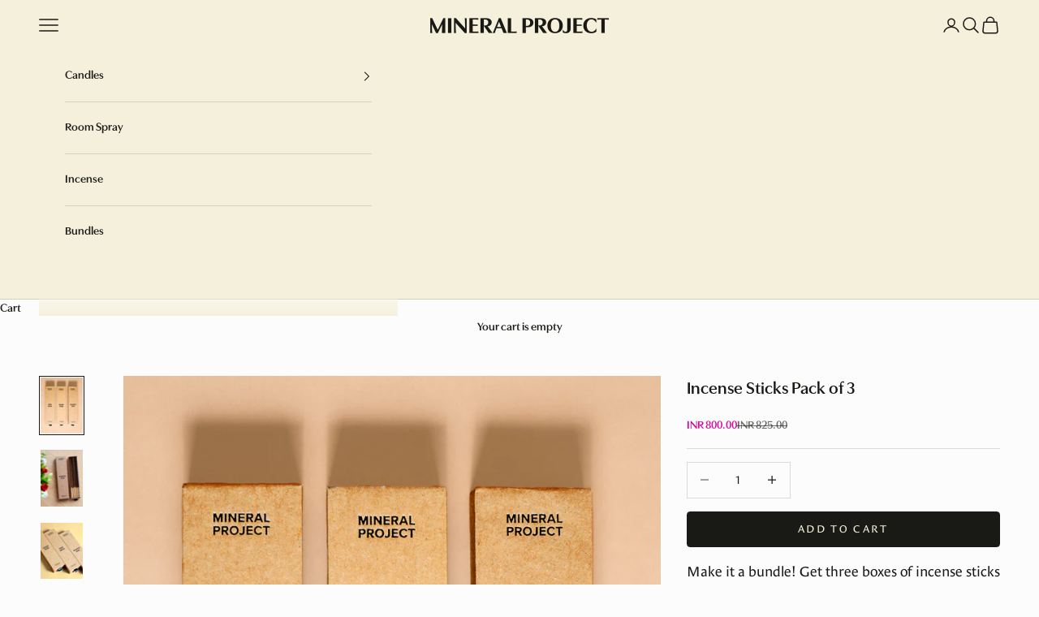

--- FILE ---
content_type: text/html; charset=utf-8
request_url: https://mineralproject.com/collections/incense/products/incense-sticks-pack-of-3
body_size: 33707
content:
<!doctype html>

<html lang="en" dir="ltr">
  <head>
    <meta charset="utf-8">
    <meta name="viewport" content="width=device-width, initial-scale=1.0, height=device-height, minimum-scale=1.0, maximum-scale=5.0">

    <title>Incense Sticks Pack of 3 by Mineral Project</title><meta name="description" content="Mineral Project&#39;s incense sticks are made with wood powder, premium fragrance oils and packed in a reusable kraft box. They are available in 3 of our iconic fragrances &amp;nbsp;- Buenos DÍas, Desert Rose and New Delhi. Buenos Días Incense Sticks by Mineral Project."><link rel="canonical" href="https://mineralproject.com/products/incense-sticks-pack-of-3"><link rel="preconnect" href="https://fonts.shopifycdn.com" crossorigin><link rel="preload" href="//mineralproject.com/cdn/fonts/proza_libre/prozalibre_n6.005eedda2d9306b0bc2b562e7654d45b73d20f1d.woff2" as="font" type="font/woff2" crossorigin><link rel="preload" href="//mineralproject.com/cdn/fonts/proza_libre/prozalibre_n4.f0507b32b728d57643b7359f19cd41165a2ba3ad.woff2" as="font" type="font/woff2" crossorigin><link rel="stylesheet" href="https://use.typekit.net/mke7cqx.css"><meta property="og:type" content="product">
  <meta property="og:title" content="Incense Sticks Pack of 3">
  <meta property="product:price:amount" content="800.00">
  <meta property="product:price:currency" content="INR"><meta property="og:image" content="http://mineralproject.com/cdn/shop/products/mp-incense-bundle-product-shopify-02.jpg?v=1659337802&width=2048">
  <meta property="og:image:secure_url" content="https://mineralproject.com/cdn/shop/products/mp-incense-bundle-product-shopify-02.jpg?v=1659337802&width=2048">
  <meta property="og:image:width" content="1080">
  <meta property="og:image:height" content="1440"><meta property="og:description" content="Mineral Project&#39;s incense sticks are made with wood powder, premium fragrance oils and packed in a reusable kraft box. They are available in 3 of our iconic fragrances &amp;nbsp;- Buenos DÍas, Desert Rose and New Delhi. Buenos Días Incense Sticks by Mineral Project."><meta property="og:url" content="https://mineralproject.com/products/incense-sticks-pack-of-3">
<meta property="og:site_name" content="Mineral Project"><meta name="twitter:card" content="summary"><meta name="twitter:title" content="Incense Sticks Pack of 3">
  <meta name="twitter:description" content="Make it a bundle! Get three boxes of incense sticks in our iconic fragrances: Buenos Días, Desert Rose, and New Delhi.
New Delhi: Notes of Freshly-cut rose + Fern, Warm Clove, and Mossy Woods.Buenos Días: Notes of White florals, Fine Jasmine, and Warm Spices.Desert Rose: Notes of Indian Red Rose, Smoky Honey, and Incense.
Product DetailsThe incense sticks are packed in a reusable kraft box. The bundle comprises of Buenos Días, Desert Rose, and New Delhi.
Each box contains 30 sticks | Approximately 8&quot; long | Burn time of about 35-45 minutes"><meta name="twitter:image" content="https://mineralproject.com/cdn/shop/products/mp-incense-bundle-product-shopify-02.jpg?crop=center&height=1200&v=1659337802&width=1200">
  <meta name="twitter:image:alt" content=""><script async crossorigin fetchpriority="high" src="/cdn/shopifycloud/importmap-polyfill/es-modules-shim.2.4.0.js"></script>
<script type="application/ld+json">{"@context":"http:\/\/schema.org\/","@id":"\/products\/incense-sticks-pack-of-3#product","@type":"Product","brand":{"@type":"Brand","name":"Mineral Project"},"category":"Incense","description":"Make it a bundle! Get three boxes of incense sticks in our iconic fragrances: Buenos Días, Desert Rose, and New Delhi.\nNew Delhi: Notes of Freshly-cut rose + Fern, Warm Clove, and Mossy Woods.Buenos Días: Notes of White florals, Fine Jasmine, and Warm Spices.Desert Rose: Notes of Indian Red Rose, Smoky Honey, and Incense.\nProduct DetailsThe incense sticks are packed in a reusable kraft box. The bundle comprises of Buenos Días, Desert Rose, and New Delhi.\nEach box contains 30 sticks | Approximately 8\" long | Burn time of about 35-45 minutes","image":"https:\/\/mineralproject.com\/cdn\/shop\/products\/mp-incense-bundle-product-shopify-02.jpg?v=1659337802\u0026width=1920","name":"Incense Sticks Pack of 3","offers":{"@id":"\/products\/incense-sticks-pack-of-3?variant=43016797389043#offer","@type":"Offer","availability":"http:\/\/schema.org\/InStock","price":"800.00","priceCurrency":"INR","url":"https:\/\/mineralproject.com\/products\/incense-sticks-pack-of-3?variant=43016797389043"},"sku":"MP_22_INCENSE_90_BUNDLE","url":"https:\/\/mineralproject.com\/products\/incense-sticks-pack-of-3"}</script><script type="application/ld+json">
  {
    "@context": "https://schema.org",
    "@type": "BreadcrumbList",
    "itemListElement": [{
        "@type": "ListItem",
        "position": 1,
        "name": "Home",
        "item": "https://mineralproject.com"
      },{
            "@type": "ListItem",
            "position": 2,
            "name": "Incense",
            "item": "https://mineralproject.com/collections/incense"
          }, {
            "@type": "ListItem",
            "position": 3,
            "name": "Incense Sticks Pack of 3",
            "item": "https://mineralproject.com/products/incense-sticks-pack-of-3"
          }]
  }
</script><style>/* Typography (heading) */
  @font-face {
  font-family: "Proza Libre";
  font-weight: 600;
  font-style: normal;
  font-display: fallback;
  src: url("//mineralproject.com/cdn/fonts/proza_libre/prozalibre_n6.005eedda2d9306b0bc2b562e7654d45b73d20f1d.woff2") format("woff2"),
       url("//mineralproject.com/cdn/fonts/proza_libre/prozalibre_n6.a6f1b0f75559b158e635f088b180d6f23fd82c9a.woff") format("woff");
}

@font-face {
  font-family: "Proza Libre";
  font-weight: 600;
  font-style: italic;
  font-display: fallback;
  src: url("//mineralproject.com/cdn/fonts/proza_libre/prozalibre_i6.0460f2797148bc31c35d8145dbd6689f0c2878fc.woff2") format("woff2"),
       url("//mineralproject.com/cdn/fonts/proza_libre/prozalibre_i6.5308ef059a96b1f499c25d73a3a90c3d93a99355.woff") format("woff");
}

/* Typography (body) */
  @font-face {
  font-family: "Proza Libre";
  font-weight: 400;
  font-style: normal;
  font-display: fallback;
  src: url("//mineralproject.com/cdn/fonts/proza_libre/prozalibre_n4.f0507b32b728d57643b7359f19cd41165a2ba3ad.woff2") format("woff2"),
       url("//mineralproject.com/cdn/fonts/proza_libre/prozalibre_n4.11ea93e06205ad0e376283cb5b58368f304c1fe5.woff") format("woff");
}

@font-face {
  font-family: "Proza Libre";
  font-weight: 400;
  font-style: italic;
  font-display: fallback;
  src: url("//mineralproject.com/cdn/fonts/proza_libre/prozalibre_i4.fd59a69759c8ff2f0db3fa744a333dc414728870.woff2") format("woff2"),
       url("//mineralproject.com/cdn/fonts/proza_libre/prozalibre_i4.27b0ea1cb14275c30318a8a91b6ed8f2d59ab056.woff") format("woff");
}

@font-face {
  font-family: "Proza Libre";
  font-weight: 700;
  font-style: normal;
  font-display: fallback;
  src: url("//mineralproject.com/cdn/fonts/proza_libre/prozalibre_n7.a4b873da99dd2bca5ad03b7668b97daedac66b9a.woff2") format("woff2"),
       url("//mineralproject.com/cdn/fonts/proza_libre/prozalibre_n7.e08c7938a579a369d1851be2f12eaa0506798338.woff") format("woff");
}

@font-face {
  font-family: "Proza Libre";
  font-weight: 700;
  font-style: italic;
  font-display: fallback;
  src: url("//mineralproject.com/cdn/fonts/proza_libre/prozalibre_i7.c6374bc33ae8094a1daa933f3a6f41a5cdb58779.woff2") format("woff2"),
       url("//mineralproject.com/cdn/fonts/proza_libre/prozalibre_i7.48a17bbddd232ab00fd7b86753022bd5c8b7128f.woff") format("woff");
}

:root {
    /* Container */
    --container-max-width: 100%;
    --container-xxs-max-width: 27.5rem; /* 440px */
    --container-xs-max-width: 42.5rem; /* 680px */
    --container-sm-max-width: 61.25rem; /* 980px */
    --container-md-max-width: 71.875rem; /* 1150px */
    --container-lg-max-width: 78.75rem; /* 1260px */
    --container-xl-max-width: 85rem; /* 1360px */
    --container-gutter: 1.25rem;

    --section-vertical-spacing: 2.5rem;
    --section-vertical-spacing-tight:2.5rem;

    --section-stack-gap:2.25rem;
    --section-stack-gap-tight:2.25rem;

    /* Form settings */
    --form-gap: 1.25rem; /* Gap between fieldset and submit button */
    --fieldset-gap: 1rem; /* Gap between each form input within a fieldset */
    --form-control-gap: 0.625rem; /* Gap between input and label (ignored for floating label) */
    --checkbox-control-gap: 0.75rem; /* Horizontal gap between checkbox and its associated label */
    --input-padding-block: 0.65rem; /* Vertical padding for input, textarea and native select */
    --input-padding-inline: 0.8rem; /* Horizontal padding for input, textarea and native select */
    --checkbox-size: 0.875rem; /* Size (width and height) for checkbox */

    /* Other sizes */
    --sticky-area-height: calc(var(--announcement-bar-is-sticky, 0) * var(--announcement-bar-height, 0px) + var(--header-is-sticky, 0) * var(--header-is-visible, 1) * var(--header-height, 0px));

    /* RTL support */
    --transform-logical-flip: 1;
    --transform-origin-start: left;
    --transform-origin-end: right;

    /**
     * ---------------------------------------------------------------------
     * TYPOGRAPHY
     * ---------------------------------------------------------------------
     */

    /* Font properties */
    --heading-font-family: "Proza Libre", sans-serif;
    --heading-font-weight: 600;
    --heading-font-style: normal;
    --heading-text-transform: uppercase;
    --heading-letter-spacing: 0.18em;
    --text-font-family: "Proza Libre", sans-serif;
    --text-font-weight: 400;
    --text-font-style: normal;
    --text-letter-spacing: 0.0em;
    --button-font: var(--text-font-style) var(--text-font-weight) var(--text-sm) / 1.65 var(--text-font-family);
    --button-text-transform: uppercase;
    --button-letter-spacing: 0.18em;

    /* Font sizes */--text-heading-size-factor: 1;
    --text-h1: max(0.6875rem, clamp(1.375rem, 1.146341463414634rem + 0.975609756097561vw, 2rem) * var(--text-heading-size-factor));
    --text-h2: max(0.6875rem, clamp(1.25rem, 1.0670731707317074rem + 0.7804878048780488vw, 1.75rem) * var(--text-heading-size-factor));
    --text-h3: max(0.6875rem, clamp(1.125rem, 1.0335365853658536rem + 0.3902439024390244vw, 1.375rem) * var(--text-heading-size-factor));
    --text-h4: max(0.6875rem, clamp(1rem, 0.9542682926829268rem + 0.1951219512195122vw, 1.125rem) * var(--text-heading-size-factor));
    --text-h5: calc(0.875rem * var(--text-heading-size-factor));
    --text-h6: calc(0.75rem * var(--text-heading-size-factor));

    --text-xs: 0.75rem;
    --text-sm: 0.8125rem;
    --text-base: 0.875rem;
    --text-lg: 1.0rem;
    --text-xl: 1.125rem;

    /* Rounded variables (used for border radius) */
    --rounded-full: 9999px;
    --button-border-radius: 0.25rem;
    --input-border-radius: 0.25rem;

    /* Box shadow */
    --shadow-sm: 0 2px 8px rgb(0 0 0 / 0.05);
    --shadow: 0 5px 15px rgb(0 0 0 / 0.05);
    --shadow-md: 0 5px 30px rgb(0 0 0 / 0.05);
    --shadow-block: px px px rgb(var(--text-primary) / 0.0);

    /**
     * ---------------------------------------------------------------------
     * OTHER
     * ---------------------------------------------------------------------
     */

    --checkmark-svg-url: url(//mineralproject.com/cdn/shop/t/12/assets/checkmark.svg?v=169092223676510247581720781760);
    --cursor-zoom-in-svg-url: url(//mineralproject.com/cdn/shop/t/12/assets/cursor-zoom-in.svg?v=82498804068155648491728406953);
  }

  [dir="rtl"]:root {
    /* RTL support */
    --transform-logical-flip: -1;
    --transform-origin-start: right;
    --transform-origin-end: left;
  }

  @media screen and (min-width: 700px) {
    :root {
      /* Typography (font size) */
      --text-xs: 0.75rem;
      --text-sm: 0.8125rem;
      --text-base: 0.875rem;
      --text-lg: 1.0rem;
      --text-xl: 1.25rem;

      /* Spacing settings */
      --container-gutter: 2rem;
    }
  }

  @media screen and (min-width: 1000px) {
    :root {
      /* Spacing settings */
      --container-gutter: 3rem;

      --section-vertical-spacing: 4rem;
      --section-vertical-spacing-tight: 4rem;

      --section-stack-gap:3rem;
      --section-stack-gap-tight:3rem;
    }
  }:root {/* Overlay used for modal */
    --page-overlay: 0 0 0 / 0.4;

    /* We use the first scheme background as default */
    --page-background: ;

    /* Product colors */
    --on-sale-text: 215 5 155;
    --on-sale-badge-background: 215 5 155;
    --on-sale-badge-text: 255 255 255;
    --sold-out-badge-background: 255 204 255;
    --sold-out-badge-text: 0 0 0 / 0.65;
    --custom-badge-background: 204 255 204;
    --custom-badge-text: 0 0 0 / 0.65;
    --star-color: 25 25 21;

    /* Status colors */
    --success-background: 223 244 234;
    --success-text: 102 204 153;
    --warning-background: 255 249 237;
    --warning-text: 255 204 102;
    --error-background: 243 211 211;
    --error-text: 206 71 71;
  }.color-scheme--scheme-1 {
      /* Color settings */--accent: 25 25 21;
      --text-color: 25 25 21;
      --background: 252 252 252 / 1.0;
      --background-without-opacity: 252 252 252;
      --background-gradient: ;--border-color: 218 218 217;/* Button colors */
      --button-background: 25 25 21;
      --button-text-color: 245 240 220;

      /* Circled buttons */
      --circle-button-background: 245 240 220;
      --circle-button-text-color: 25 25 21;
    }.shopify-section:has(.section-spacing.color-scheme--bg-b7631cf57fe2db44f179a957512828b4) + .shopify-section:has(.section-spacing.color-scheme--bg-b7631cf57fe2db44f179a957512828b4:not(.bordered-section)) .section-spacing {
      padding-block-start: 0;
    }.color-scheme--scheme-2 {
      /* Color settings */--accent: 25 25 21;
      --text-color: 25 25 21;
      --background: 245 240 220 / 1.0;
      --background-without-opacity: 245 240 220;
      --background-gradient: ;--border-color: 212 208 190;/* Button colors */
      --button-background: 25 25 21;
      --button-text-color: 245 240 220;

      /* Circled buttons */
      --circle-button-background: 245 240 220;
      --circle-button-text-color: 25 25 21;
    }.shopify-section:has(.section-spacing.color-scheme--bg-f4631dbe73a3f1e6e9193a7fa5bdc7a5) + .shopify-section:has(.section-spacing.color-scheme--bg-f4631dbe73a3f1e6e9193a7fa5bdc7a5:not(.bordered-section)) .section-spacing {
      padding-block-start: 0;
    }.color-scheme--scheme-3 {
      /* Color settings */--accent: 245 240 220;
      --text-color: 245 240 220;
      --background: 25 25 21 / 1.0;
      --background-without-opacity: 25 25 21;
      --background-gradient: ;--border-color: 58 57 51;/* Button colors */
      --button-background: 245 240 220;
      --button-text-color: 25 25 21;

      /* Circled buttons */
      --circle-button-background: 245 240 220;
      --circle-button-text-color: 25 25 21;
    }.shopify-section:has(.section-spacing.color-scheme--bg-4bbb3b998c0fc8a9f95c95bf04ca65f1) + .shopify-section:has(.section-spacing.color-scheme--bg-4bbb3b998c0fc8a9f95c95bf04ca65f1:not(.bordered-section)) .section-spacing {
      padding-block-start: 0;
    }.color-scheme--scheme-4 {
      /* Color settings */--accent: 245 240 220;
      --text-color: 245 240 220;
      --background: 0 0 0 / 0.0;
      --background-without-opacity: 0 0 0;
      --background-gradient: ;--border-color: 245 240 220;/* Button colors */
      --button-background: 245 240 220;
      --button-text-color: 25 25 21;

      /* Circled buttons */
      --circle-button-background: 245 240 220;
      --circle-button-text-color: 25 25 21;
    }.shopify-section:has(.section-spacing.color-scheme--bg-3671eee015764974ee0aef1536023e0f) + .shopify-section:has(.section-spacing.color-scheme--bg-3671eee015764974ee0aef1536023e0f:not(.bordered-section)) .section-spacing {
      padding-block-start: 0;
    }.color-scheme--scheme-e8d37e88-0f4b-454f-92c4-4ae3ab3cbafb {
      /* Color settings */--accent: 25 25 21;
      --text-color: 25 25 21;
      --background: 255 204 255 / 1.0;
      --background-without-opacity: 255 204 255;
      --background-gradient: ;--border-color: 221 177 220;/* Button colors */
      --button-background: 25 25 21;
      --button-text-color: 255 204 255;

      /* Circled buttons */
      --circle-button-background: 25 25 21;
      --circle-button-text-color: 245 240 220;
    }.shopify-section:has(.section-spacing.color-scheme--bg-60ecf4e3a12c2cfbc5951c0ba0cba8be) + .shopify-section:has(.section-spacing.color-scheme--bg-60ecf4e3a12c2cfbc5951c0ba0cba8be:not(.bordered-section)) .section-spacing {
      padding-block-start: 0;
    }.color-scheme--scheme-8640b956-8858-43ed-8f3a-f67e2e9fdd77 {
      /* Color settings */--accent: 25 25 21;
      --text-color: 25 25 21;
      --background: 255 255 255 / 1.0;
      --background-without-opacity: 255 255 255;
      --background-gradient: ;--border-color: 221 221 220;/* Button colors */
      --button-background: 25 25 21;
      --button-text-color: 245 240 220;

      /* Circled buttons */
      --circle-button-background: 25 25 21;
      --circle-button-text-color: 245 240 220;
    }.shopify-section:has(.section-spacing.color-scheme--bg-54922f2e920ba8346f6dc0fba343d673) + .shopify-section:has(.section-spacing.color-scheme--bg-54922f2e920ba8346f6dc0fba343d673:not(.bordered-section)) .section-spacing {
      padding-block-start: 0;
    }.color-scheme--scheme-47a8245e-0139-415d-9c80-f656872341ab {
      /* Color settings */--accent: 25 25 21;
      --text-color: 25 25 21;
      --background: 245 245 245 / 1.0;
      --background-without-opacity: 245 245 245;
      --background-gradient: ;--border-color: 212 212 211;/* Button colors */
      --button-background: 25 25 21;
      --button-text-color: 245 240 220;

      /* Circled buttons */
      --circle-button-background: 245 240 220;
      --circle-button-text-color: 25 25 21;
    }.shopify-section:has(.section-spacing.color-scheme--bg-c238bd49806a0806a75efee5b84a9b53) + .shopify-section:has(.section-spacing.color-scheme--bg-c238bd49806a0806a75efee5b84a9b53:not(.bordered-section)) .section-spacing {
      padding-block-start: 0;
    }.color-scheme--dialog {
      /* Color settings */--accent: 25 25 21;
      --text-color: 25 25 21;
      --background: 245 240 220 / 1.0;
      --background-without-opacity: 245 240 220;
      --background-gradient: ;--border-color: 212 208 190;/* Button colors */
      --button-background: 25 25 21;
      --button-text-color: 245 240 220;

      /* Circled buttons */
      --circle-button-background: 245 240 220;
      --circle-button-text-color: 25 25 21;
    }
</style><script>
  // This allows to expose several variables to the global scope, to be used in scripts
  window.themeVariables = {
    settings: {
      showPageTransition: false,
      pageType: "product",
      moneyFormat: "INR {{amount}}",
      moneyWithCurrencyFormat: "INR {{amount}}",
      currencyCodeEnabled: false,
      cartType: "drawer",
      staggerMenuApparition: true
    },

    strings: {
      addedToCart: "Added to your cart!",
      closeGallery: "Close gallery",
      zoomGallery: "Zoom picture",
      errorGallery: "Image cannot be loaded",
      shippingEstimatorNoResults: "Sorry, we do not ship to your address.",
      shippingEstimatorOneResult: "There is one shipping rate for your address:",
      shippingEstimatorMultipleResults: "There are several shipping rates for your address:",
      shippingEstimatorError: "One or more error occurred while retrieving shipping rates:",
      next: "Next",
      previous: "Previous"
    },

    mediaQueries: {
      'sm': 'screen and (min-width: 700px)',
      'md': 'screen and (min-width: 1000px)',
      'lg': 'screen and (min-width: 1150px)',
      'xl': 'screen and (min-width: 1400px)',
      '2xl': 'screen and (min-width: 1600px)',
      'sm-max': 'screen and (max-width: 699px)',
      'md-max': 'screen and (max-width: 999px)',
      'lg-max': 'screen and (max-width: 1149px)',
      'xl-max': 'screen and (max-width: 1399px)',
      '2xl-max': 'screen and (max-width: 1599px)',
      'motion-safe': '(prefers-reduced-motion: no-preference)',
      'motion-reduce': '(prefers-reduced-motion: reduce)',
      'supports-hover': 'screen and (pointer: fine)',
      'supports-touch': 'screen and (hover: none)'
    }
  };</script><script>
      if (!(HTMLScriptElement.supports && HTMLScriptElement.supports('importmap'))) {
        const importMapPolyfill = document.createElement('script');
        importMapPolyfill.async = true;
        importMapPolyfill.src = "//mineralproject.com/cdn/shop/t/12/assets/es-module-shims.min.js?v=140375185335194536761720781738";

        document.head.appendChild(importMapPolyfill);
      }
    </script>

    <script type="importmap">{
        "imports": {
          "vendor": "//mineralproject.com/cdn/shop/t/12/assets/vendor.min.js?v=90848652276903619941720781738",
          "theme": "//mineralproject.com/cdn/shop/t/12/assets/theme.js?v=142005980277301565331720781738",
          "photoswipe": "//mineralproject.com/cdn/shop/t/12/assets/photoswipe.min.js?v=20290624223189769891720781738"
        }
      }
    </script>

    <script type="module" src="//mineralproject.com/cdn/shop/t/12/assets/vendor.min.js?v=90848652276903619941720781738"></script>
    <script type="module" src="//mineralproject.com/cdn/shop/t/12/assets/theme.js?v=142005980277301565331720781738"></script>

    <script>window.performance && window.performance.mark && window.performance.mark('shopify.content_for_header.start');</script><meta name="google-site-verification" content="9RzGaNxRAIL9_Cqlw9CrgJPLFEqoQ64pb0ziYBDdQqc">
<meta id="shopify-digital-wallet" name="shopify-digital-wallet" content="/27084193891/digital_wallets/dialog">
<link rel="alternate" type="application/json+oembed" href="https://mineralproject.com/products/incense-sticks-pack-of-3.oembed">
<script async="async" src="/checkouts/internal/preloads.js?locale=en-IN"></script>
<script id="shopify-features" type="application/json">{"accessToken":"95fbfe00e35334986094b9c1a178f27c","betas":["rich-media-storefront-analytics"],"domain":"mineralproject.com","predictiveSearch":true,"shopId":27084193891,"locale":"en"}</script>
<script>var Shopify = Shopify || {};
Shopify.shop = "mineral-project.myshopify.com";
Shopify.locale = "en";
Shopify.currency = {"active":"INR","rate":"1.0"};
Shopify.country = "IN";
Shopify.theme = {"name":"Updated copy of Prestige","id":143630500083,"schema_name":"Prestige","schema_version":"10.0.2","theme_store_id":855,"role":"main"};
Shopify.theme.handle = "null";
Shopify.theme.style = {"id":null,"handle":null};
Shopify.cdnHost = "mineralproject.com/cdn";
Shopify.routes = Shopify.routes || {};
Shopify.routes.root = "/";</script>
<script type="module">!function(o){(o.Shopify=o.Shopify||{}).modules=!0}(window);</script>
<script>!function(o){function n(){var o=[];function n(){o.push(Array.prototype.slice.apply(arguments))}return n.q=o,n}var t=o.Shopify=o.Shopify||{};t.loadFeatures=n(),t.autoloadFeatures=n()}(window);</script>
<script id="shop-js-analytics" type="application/json">{"pageType":"product"}</script>
<script defer="defer" async type="module" src="//mineralproject.com/cdn/shopifycloud/shop-js/modules/v2/client.init-shop-cart-sync_IZsNAliE.en.esm.js"></script>
<script defer="defer" async type="module" src="//mineralproject.com/cdn/shopifycloud/shop-js/modules/v2/chunk.common_0OUaOowp.esm.js"></script>
<script type="module">
  await import("//mineralproject.com/cdn/shopifycloud/shop-js/modules/v2/client.init-shop-cart-sync_IZsNAliE.en.esm.js");
await import("//mineralproject.com/cdn/shopifycloud/shop-js/modules/v2/chunk.common_0OUaOowp.esm.js");

  window.Shopify.SignInWithShop?.initShopCartSync?.({"fedCMEnabled":true,"windoidEnabled":true});

</script>
<script>(function() {
  var isLoaded = false;
  function asyncLoad() {
    if (isLoaded) return;
    isLoaded = true;
    var urls = ["https:\/\/tabs.stationmade.com\/registered-scripts\/tabs-by-station.js?shop=mineral-project.myshopify.com","https:\/\/static.klaviyo.com\/onsite\/js\/klaviyo.js?company_id=LEUZYU\u0026shop=mineral-project.myshopify.com","https:\/\/static.klaviyo.com\/onsite\/js\/klaviyo.js?company_id=LEUZYU\u0026shop=mineral-project.myshopify.com","https:\/\/static.klaviyo.com\/onsite\/js\/klaviyo.js?company_id=LEUZYU\u0026shop=mineral-project.myshopify.com","https:\/\/scripts.juniphq.com\/v1\/junip_shopify.js?shop=mineral-project.myshopify.com","https:\/\/d18eg7dreypte5.cloudfront.net\/browse-abandonment\/smsbump_timer.js?shop=mineral-project.myshopify.com","https:\/\/sr-cdn.shiprocket.in\/sr-promise\/static\/uc.js?channel_id=4\u0026sr_company_id=1564381\u0026shop=mineral-project.myshopify.com"];
    for (var i = 0; i < urls.length; i++) {
      var s = document.createElement('script');
      s.type = 'text/javascript';
      s.async = true;
      s.src = urls[i];
      var x = document.getElementsByTagName('script')[0];
      x.parentNode.insertBefore(s, x);
    }
  };
  if(window.attachEvent) {
    window.attachEvent('onload', asyncLoad);
  } else {
    window.addEventListener('load', asyncLoad, false);
  }
})();</script>
<script id="__st">var __st={"a":27084193891,"offset":-18000,"reqid":"f14ddf33-5238-44d8-afad-c7a95bf1eb69-1768453309","pageurl":"mineralproject.com\/collections\/incense\/products\/incense-sticks-pack-of-3","u":"0ebb82f5cc60","p":"product","rtyp":"product","rid":7751817527539};</script>
<script>window.ShopifyPaypalV4VisibilityTracking = true;</script>
<script id="captcha-bootstrap">!function(){'use strict';const t='contact',e='account',n='new_comment',o=[[t,t],['blogs',n],['comments',n],[t,'customer']],c=[[e,'customer_login'],[e,'guest_login'],[e,'recover_customer_password'],[e,'create_customer']],r=t=>t.map((([t,e])=>`form[action*='/${t}']:not([data-nocaptcha='true']) input[name='form_type'][value='${e}']`)).join(','),a=t=>()=>t?[...document.querySelectorAll(t)].map((t=>t.form)):[];function s(){const t=[...o],e=r(t);return a(e)}const i='password',u='form_key',d=['recaptcha-v3-token','g-recaptcha-response','h-captcha-response',i],f=()=>{try{return window.sessionStorage}catch{return}},m='__shopify_v',_=t=>t.elements[u];function p(t,e,n=!1){try{const o=window.sessionStorage,c=JSON.parse(o.getItem(e)),{data:r}=function(t){const{data:e,action:n}=t;return t[m]||n?{data:e,action:n}:{data:t,action:n}}(c);for(const[e,n]of Object.entries(r))t.elements[e]&&(t.elements[e].value=n);n&&o.removeItem(e)}catch(o){console.error('form repopulation failed',{error:o})}}const l='form_type',E='cptcha';function T(t){t.dataset[E]=!0}const w=window,h=w.document,L='Shopify',v='ce_forms',y='captcha';let A=!1;((t,e)=>{const n=(g='f06e6c50-85a8-45c8-87d0-21a2b65856fe',I='https://cdn.shopify.com/shopifycloud/storefront-forms-hcaptcha/ce_storefront_forms_captcha_hcaptcha.v1.5.2.iife.js',D={infoText:'Protected by hCaptcha',privacyText:'Privacy',termsText:'Terms'},(t,e,n)=>{const o=w[L][v],c=o.bindForm;if(c)return c(t,g,e,D).then(n);var r;o.q.push([[t,g,e,D],n]),r=I,A||(h.body.append(Object.assign(h.createElement('script'),{id:'captcha-provider',async:!0,src:r})),A=!0)});var g,I,D;w[L]=w[L]||{},w[L][v]=w[L][v]||{},w[L][v].q=[],w[L][y]=w[L][y]||{},w[L][y].protect=function(t,e){n(t,void 0,e),T(t)},Object.freeze(w[L][y]),function(t,e,n,w,h,L){const[v,y,A,g]=function(t,e,n){const i=e?o:[],u=t?c:[],d=[...i,...u],f=r(d),m=r(i),_=r(d.filter((([t,e])=>n.includes(e))));return[a(f),a(m),a(_),s()]}(w,h,L),I=t=>{const e=t.target;return e instanceof HTMLFormElement?e:e&&e.form},D=t=>v().includes(t);t.addEventListener('submit',(t=>{const e=I(t);if(!e)return;const n=D(e)&&!e.dataset.hcaptchaBound&&!e.dataset.recaptchaBound,o=_(e),c=g().includes(e)&&(!o||!o.value);(n||c)&&t.preventDefault(),c&&!n&&(function(t){try{if(!f())return;!function(t){const e=f();if(!e)return;const n=_(t);if(!n)return;const o=n.value;o&&e.removeItem(o)}(t);const e=Array.from(Array(32),(()=>Math.random().toString(36)[2])).join('');!function(t,e){_(t)||t.append(Object.assign(document.createElement('input'),{type:'hidden',name:u})),t.elements[u].value=e}(t,e),function(t,e){const n=f();if(!n)return;const o=[...t.querySelectorAll(`input[type='${i}']`)].map((({name:t})=>t)),c=[...d,...o],r={};for(const[a,s]of new FormData(t).entries())c.includes(a)||(r[a]=s);n.setItem(e,JSON.stringify({[m]:1,action:t.action,data:r}))}(t,e)}catch(e){console.error('failed to persist form',e)}}(e),e.submit())}));const S=(t,e)=>{t&&!t.dataset[E]&&(n(t,e.some((e=>e===t))),T(t))};for(const o of['focusin','change'])t.addEventListener(o,(t=>{const e=I(t);D(e)&&S(e,y())}));const B=e.get('form_key'),M=e.get(l),P=B&&M;t.addEventListener('DOMContentLoaded',(()=>{const t=y();if(P)for(const e of t)e.elements[l].value===M&&p(e,B);[...new Set([...A(),...v().filter((t=>'true'===t.dataset.shopifyCaptcha))])].forEach((e=>S(e,t)))}))}(h,new URLSearchParams(w.location.search),n,t,e,['guest_login'])})(!0,!0)}();</script>
<script integrity="sha256-4kQ18oKyAcykRKYeNunJcIwy7WH5gtpwJnB7kiuLZ1E=" data-source-attribution="shopify.loadfeatures" defer="defer" src="//mineralproject.com/cdn/shopifycloud/storefront/assets/storefront/load_feature-a0a9edcb.js" crossorigin="anonymous"></script>
<script data-source-attribution="shopify.dynamic_checkout.dynamic.init">var Shopify=Shopify||{};Shopify.PaymentButton=Shopify.PaymentButton||{isStorefrontPortableWallets:!0,init:function(){window.Shopify.PaymentButton.init=function(){};var t=document.createElement("script");t.src="https://mineralproject.com/cdn/shopifycloud/portable-wallets/latest/portable-wallets.en.js",t.type="module",document.head.appendChild(t)}};
</script>
<script data-source-attribution="shopify.dynamic_checkout.buyer_consent">
  function portableWalletsHideBuyerConsent(e){var t=document.getElementById("shopify-buyer-consent"),n=document.getElementById("shopify-subscription-policy-button");t&&n&&(t.classList.add("hidden"),t.setAttribute("aria-hidden","true"),n.removeEventListener("click",e))}function portableWalletsShowBuyerConsent(e){var t=document.getElementById("shopify-buyer-consent"),n=document.getElementById("shopify-subscription-policy-button");t&&n&&(t.classList.remove("hidden"),t.removeAttribute("aria-hidden"),n.addEventListener("click",e))}window.Shopify?.PaymentButton&&(window.Shopify.PaymentButton.hideBuyerConsent=portableWalletsHideBuyerConsent,window.Shopify.PaymentButton.showBuyerConsent=portableWalletsShowBuyerConsent);
</script>
<script data-source-attribution="shopify.dynamic_checkout.cart.bootstrap">document.addEventListener("DOMContentLoaded",(function(){function t(){return document.querySelector("shopify-accelerated-checkout-cart, shopify-accelerated-checkout")}if(t())Shopify.PaymentButton.init();else{new MutationObserver((function(e,n){t()&&(Shopify.PaymentButton.init(),n.disconnect())})).observe(document.body,{childList:!0,subtree:!0})}}));
</script>

<script>window.performance && window.performance.mark && window.performance.mark('shopify.content_for_header.end');</script>
<link href="//mineralproject.com/cdn/shop/t/12/assets/theme.css?v=98920459766318807471720781738" rel="stylesheet" type="text/css" media="all" /><script type='text/javascript'>
  window.smartlook||(function(d) {
    var o=smartlook=function(){ o.api.push(arguments)},h=d.getElementsByTagName('head')[0];
    var c=d.createElement('script');o.api=new Array();c.async=true;c.type='text/javascript';
    c.charset='utf-8';c.src='https://web-sdk.smartlook.com/recorder.js';h.appendChild(c);
    })(document);
    smartlook('init', '5411021fa34228e4baa0e7e15b079cc0e315b108', { region: 'eu' });
</script>
  <!-- BEGIN app block: shopify://apps/eg-auto-add-to-cart/blocks/app-embed/0f7d4f74-1e89-4820-aec4-6564d7e535d2 -->










  
    <script
      async
      type="text/javascript"
      src="https://cdn.506.io/eg/script.js?shop=mineral-project.myshopify.com&v=7"
    ></script>
  



  <meta id="easygift-shop" itemid="c2hvcF8kXzE3Njg0NTMzMDk=" content="{&quot;isInstalled&quot;:true,&quot;installedOn&quot;:&quot;2024-05-13T06:31:27.276Z&quot;,&quot;appVersion&quot;:&quot;3.0&quot;,&quot;subscriptionName&quot;:&quot;Unlimited&quot;,&quot;cartAnalytics&quot;:true,&quot;freeTrialEndsOn&quot;:null,&quot;settings&quot;:{&quot;reminderBannerStyle&quot;:{&quot;position&quot;:{&quot;horizontal&quot;:&quot;right&quot;,&quot;vertical&quot;:&quot;bottom&quot;},&quot;primaryColor&quot;:&quot;#191915&quot;,&quot;cssStyles&quot;:&quot;&quot;,&quot;headerText&quot;:&quot;Click here to reopen missed deals&quot;,&quot;subHeaderText&quot;:null,&quot;showImage&quot;:true,&quot;imageUrl&quot;:&quot;https:\/\/cdn.506.io\/eg\/eg_notification_default_512x512.png&quot;,&quot;displayAfter&quot;:5,&quot;closingMode&quot;:&quot;doNotAutoClose&quot;,&quot;selfcloseAfter&quot;:5,&quot;reshowBannerAfter&quot;:&quot;everyNewSession&quot;},&quot;addedItemIdentifier&quot;:&quot;_Gifted&quot;,&quot;ignoreOtherAppLineItems&quot;:null,&quot;customVariantsInfoLifetimeMins&quot;:1440,&quot;redirectPath&quot;:null,&quot;ignoreNonStandardCartRequests&quot;:false,&quot;bannerStyle&quot;:{&quot;position&quot;:{&quot;horizontal&quot;:&quot;right&quot;,&quot;vertical&quot;:&quot;bottom&quot;},&quot;primaryColor&quot;:&quot;#191915&quot;,&quot;cssStyles&quot;:null},&quot;themePresetId&quot;:&quot;0&quot;,&quot;notificationStyle&quot;:{&quot;position&quot;:{&quot;horizontal&quot;:&quot;right&quot;,&quot;vertical&quot;:&quot;bottom&quot;},&quot;primaryColor&quot;:&quot;#191915&quot;,&quot;duration&quot;:&quot;3.0&quot;,&quot;cssStyles&quot;:null,&quot;hasCustomizations&quot;:false},&quot;fetchCartData&quot;:false,&quot;useLocalStorage&quot;:{&quot;enabled&quot;:false,&quot;expiryMinutes&quot;:null},&quot;popupStyle&quot;:{&quot;primaryColor&quot;:&quot;#191915&quot;,&quot;secondaryColor&quot;:&quot;#191915&quot;,&quot;cssStyles&quot;:null,&quot;hasCustomizations&quot;:false,&quot;addButtonText&quot;:&quot;Select&quot;,&quot;dismissButtonText&quot;:&quot;Close&quot;,&quot;outOfStockButtonText&quot;:&quot;Out of Stock&quot;,&quot;imageUrl&quot;:null,&quot;showProductLink&quot;:false,&quot;subscriptionLabel&quot;:&quot;Subscription Plan&quot;},&quot;refreshAfterBannerClick&quot;:false,&quot;disableReapplyRules&quot;:false,&quot;disableReloadOnFailedAddition&quot;:false,&quot;autoReloadCartPage&quot;:false,&quot;ajaxRedirectPath&quot;:null,&quot;allowSimultaneousRequests&quot;:false,&quot;applyRulesOnCheckout&quot;:false,&quot;enableCartCtrlOverrides&quot;:true,&quot;scriptSettings&quot;:{&quot;branding&quot;:{&quot;show&quot;:false,&quot;removalRequestSent&quot;:null},&quot;productPageRedirection&quot;:{&quot;enabled&quot;:false,&quot;products&quot;:[],&quot;redirectionURL&quot;:&quot;\/&quot;},&quot;debugging&quot;:{&quot;enabled&quot;:false,&quot;enabledOn&quot;:null,&quot;stringifyObj&quot;:false},&quot;customCSS&quot;:null,&quot;delayUpdates&quot;:2000,&quot;decodePayload&quot;:false,&quot;hideAlertsOnFrontend&quot;:false,&quot;removeEGPropertyFromSplitActionLineItems&quot;:false,&quot;fetchProductInfoFromSavedDomain&quot;:false,&quot;enableBuyNowInterceptions&quot;:false,&quot;removeProductsAddedFromExpiredRules&quot;:false,&quot;useFinalPrice&quot;:false,&quot;hideGiftedPropertyText&quot;:false,&quot;fetchCartDataBeforeRequest&quot;:false}},&quot;translations&quot;:null,&quot;defaultLocale&quot;:&quot;en&quot;,&quot;shopDomain&quot;:&quot;mineralproject.com&quot;}">


<script defer>
  (async function() {
    try {

      const blockVersion = "v3"
      if (blockVersion != "v3") {
        return
      }

      let metaErrorFlag = false;
      if (metaErrorFlag) {
        return
      }

      // Parse metafields as JSON
      const metafields = {"easygift-rule-6641cc693607764e57382dda":{"schedule":{"enabled":false,"starts":null,"ends":null},"trigger":{"productTags":{"targets":[],"collectionInfo":null,"sellingPlan":null},"type":"cartValue","minCartValue":2000,"hasUpperCartValue":false,"upperCartValue":null,"products":[],"collections":[],"condition":null,"conditionMin":null,"conditionMax":null,"collectionSellingPlanType":null},"action":{"notification":{"enabled":false,"headerText":null,"subHeaderText":null,"showImage":false,"imageUrl":""},"discount":{"issue":null,"type":"app","discountType":null,"title":"Free Gift - Incense Sticks!","createdByEasyGift":true,"easygiftAppDiscount":true,"value":100,"id":"gid:\/\/shopify\/DiscountAutomaticNode\/1427102007539"},"popupOptions":{"showVariantsSeparately":false,"headline":"Complimentary Gift!","subHeadline":"Yay! You get a free gift with your order! Select from any of the fragrances below.","showItemsPrice":false,"popupDismissable":true,"imageUrl":null,"persistPopup":false,"rewardQuantity":1,"showDiscountedPrice":false,"hideOOSItems":true},"banner":{"enabled":false,"headerText":null,"subHeaderText":null,"showImage":false,"imageUrl":null,"displayAfter":"5","closingMode":"doNotAutoClose","selfcloseAfter":"5","reshowBannerAfter":"everyNewSession","redirectLink":null},"type":"offerToCustomer","products":[{"handle":"buenos-dias-incense-sticks","title":"Buenos Días - Incense Sticks","id":"7751701594355","gid":"gid:\/\/shopify\/Product\/7751701594355","hasOnlyDefaultVariant":true,"variants":[{"title":"Default Title","displayName":"Buenos Días - Incense Sticks - Default Title","id":"43016449097971","gid":"gid:\/\/shopify\/ProductVariant\/43016449097971","showVariantName":false}]},{"handle":"desert-rose-incense-sticks","title":"Desert Rose - Incense Sticks","id":"7751724171507","gid":"gid:\/\/shopify\/Product\/7751724171507","hasOnlyDefaultVariant":true,"variants":[{"title":"Default Title","displayName":"Desert Rose - Incense Sticks - Default Title","id":"43016506769651","gid":"gid:\/\/shopify\/ProductVariant\/43016506769651","showVariantName":false}]},{"handle":"new-delhi-incense-sticks","title":"New Delhi - Incense Sticks","id":"7751734001907","gid":"gid:\/\/shopify\/Product\/7751734001907","hasOnlyDefaultVariant":true,"variants":[{"title":"Default Title","displayName":"New Delhi - Incense Sticks - Default Title","id":"43016591180019","gid":"gid:\/\/shopify\/ProductVariant\/43016591180019","showVariantName":false}]}],"limit":1,"preventProductRemoval":false,"addAvailableProducts":false},"targeting":{"link":{"destination":null,"data":null,"cookieLifetime":14},"additionalCriteria":{"geo":{"include":[],"exclude":[]},"type":null,"customerTags":[],"customerTagsExcluded":[],"customerId":[],"orderCount":null,"hasOrderCountMax":false,"orderCountMax":null,"totalSpent":null,"hasTotalSpentMax":false,"totalSpentMax":null},"type":"all"},"settings":{"worksInReverse":true,"runsOncePerSession":false,"preventAddedItemPurchase":false,"showReminderBanner":false},"_id":"6641cc693607764e57382dda","name":"Free Incense Sticks","store":"6630b1eec8452b31e7428985","shop":"mineral-project","active":true,"createdAt":"2024-05-13T08:16:41.807Z","updatedAt":"2025-11-10T18:19:54.896Z","__v":0,"translations":null}};

      // Process metafields in JavaScript
      let savedRulesArray = [];
      for (const [key, value] of Object.entries(metafields)) {
        if (value) {
          for (const prop in value) {
            // avoiding Object.Keys for performance gain -- no need to make an array of keys.
            savedRulesArray.push(value);
            break;
          }
        }
      }

      const metaTag = document.createElement('meta');
      metaTag.id = 'easygift-rules';
      metaTag.content = JSON.stringify(savedRulesArray);
      metaTag.setAttribute('itemid', 'cnVsZXNfJF8xNzY4NDUzMzA5');

      document.head.appendChild(metaTag);
      } catch (err) {
        
      }
  })();
</script>


  <script
    type="text/javascript"
    defer
  >

    (function () {
      try {
        window.EG_INFO = window.EG_INFO || {};
        var shopInfo = {"isInstalled":true,"installedOn":"2024-05-13T06:31:27.276Z","appVersion":"3.0","subscriptionName":"Unlimited","cartAnalytics":true,"freeTrialEndsOn":null,"settings":{"reminderBannerStyle":{"position":{"horizontal":"right","vertical":"bottom"},"primaryColor":"#191915","cssStyles":"","headerText":"Click here to reopen missed deals","subHeaderText":null,"showImage":true,"imageUrl":"https:\/\/cdn.506.io\/eg\/eg_notification_default_512x512.png","displayAfter":5,"closingMode":"doNotAutoClose","selfcloseAfter":5,"reshowBannerAfter":"everyNewSession"},"addedItemIdentifier":"_Gifted","ignoreOtherAppLineItems":null,"customVariantsInfoLifetimeMins":1440,"redirectPath":null,"ignoreNonStandardCartRequests":false,"bannerStyle":{"position":{"horizontal":"right","vertical":"bottom"},"primaryColor":"#191915","cssStyles":null},"themePresetId":"0","notificationStyle":{"position":{"horizontal":"right","vertical":"bottom"},"primaryColor":"#191915","duration":"3.0","cssStyles":null,"hasCustomizations":false},"fetchCartData":false,"useLocalStorage":{"enabled":false,"expiryMinutes":null},"popupStyle":{"primaryColor":"#191915","secondaryColor":"#191915","cssStyles":null,"hasCustomizations":false,"addButtonText":"Select","dismissButtonText":"Close","outOfStockButtonText":"Out of Stock","imageUrl":null,"showProductLink":false,"subscriptionLabel":"Subscription Plan"},"refreshAfterBannerClick":false,"disableReapplyRules":false,"disableReloadOnFailedAddition":false,"autoReloadCartPage":false,"ajaxRedirectPath":null,"allowSimultaneousRequests":false,"applyRulesOnCheckout":false,"enableCartCtrlOverrides":true,"scriptSettings":{"branding":{"show":false,"removalRequestSent":null},"productPageRedirection":{"enabled":false,"products":[],"redirectionURL":"\/"},"debugging":{"enabled":false,"enabledOn":null,"stringifyObj":false},"customCSS":null,"delayUpdates":2000,"decodePayload":false,"hideAlertsOnFrontend":false,"removeEGPropertyFromSplitActionLineItems":false,"fetchProductInfoFromSavedDomain":false,"enableBuyNowInterceptions":false,"removeProductsAddedFromExpiredRules":false,"useFinalPrice":false,"hideGiftedPropertyText":false,"fetchCartDataBeforeRequest":false}},"translations":null,"defaultLocale":"en","shopDomain":"mineralproject.com"};
        var productRedirectionEnabled = shopInfo.settings.scriptSettings.productPageRedirection.enabled;
        if (["Unlimited", "Enterprise"].includes(shopInfo.subscriptionName) && productRedirectionEnabled) {
          var products = shopInfo.settings.scriptSettings.productPageRedirection.products;
          if (products.length > 0) {
            var productIds = products.map(function(prod) {
              var productGid = prod.id;
              var productIdNumber = parseInt(productGid.split('/').pop());
              return productIdNumber;
            });
            var productInfo = {"id":7751817527539,"title":"Incense Sticks Pack of 3","handle":"incense-sticks-pack-of-3","description":"\u003cp\u003e\u003cspan style=\"font-size: 1.25em;\" data-mce-style=\"font-size: 1.25em;\"\u003eMake it a bundle! Get three boxes of incense sticks in our iconic fragrances: Buenos Días, Desert Rose, and New Delhi.\u003c\/span\u003e\u003c\/p\u003e\n\u003cp\u003e\u003cspan data-mce-fragment=\"1\"\u003eNew Delhi: Notes of Freshly-cut rose + Fern, Warm Clove, and Mossy Woods.\u003cbr data-mce-fragment=\"1\"\u003eBuenos Días: Notes of White florals, Fine Jasmine, and Warm Spices.\u003cbr data-mce-fragment=\"1\"\u003eDesert Rose: Notes of Indian Red Rose, Smoky Honey, and Incense.\u003c\/span\u003e\u003c\/p\u003e\n\u003cp\u003e\u003cspan style=\"font-size: 1.1em;\" data-mce-style=\"font-size: 1.1em;\"\u003e\u003cstrong\u003eProduct Details\u003c\/strong\u003e\u003c\/span\u003e\u003cbr\u003e\u003cspan\u003eThe incense sticks are packed in a reusable kraft box. The bundle comprises of Buenos Días, Desert Rose, and New Delhi.\u003c\/span\u003e\u003c\/p\u003e\n\u003cp\u003e\u003cspan\u003eEach box contains 30 sticks | Approximately 8\" long | Burn time of about 35-45 minutes\u003c\/span\u003e\u003c\/p\u003e","published_at":"2022-07-31T15:15:25-04:00","created_at":"2022-07-25T13:39:46-04:00","vendor":"Mineral Project","type":"Incense","tags":["Incense"],"price":80000,"price_min":80000,"price_max":80000,"available":true,"price_varies":false,"compare_at_price":82500,"compare_at_price_min":82500,"compare_at_price_max":82500,"compare_at_price_varies":false,"variants":[{"id":43016797389043,"title":"Default Title","option1":"Default Title","option2":null,"option3":null,"sku":"MP_22_INCENSE_90_BUNDLE","requires_shipping":true,"taxable":true,"featured_image":null,"available":true,"name":"Incense Sticks Pack of 3","public_title":null,"options":["Default Title"],"price":80000,"weight":300,"compare_at_price":82500,"inventory_management":"shopify","barcode":"","requires_selling_plan":false,"selling_plan_allocations":[]}],"images":["\/\/mineralproject.com\/cdn\/shop\/products\/mp-incense-bundle-product-shopify-02.jpg?v=1659337802","\/\/mineralproject.com\/cdn\/shop\/products\/mp-incense-box-open-product-shopify.jpg?v=1659340573","\/\/mineralproject.com\/cdn\/shop\/products\/mp-incense-bundle-product-shopify-03.jpg?v=1659340573","\/\/mineralproject.com\/cdn\/shop\/products\/mp-desert-rose-decor-product-shopify_657b3557-cab2-4947-a6b6-6e1eac5c5bd8.jpg?v=1659340523"],"featured_image":"\/\/mineralproject.com\/cdn\/shop\/products\/mp-incense-bundle-product-shopify-02.jpg?v=1659337802","options":["Title"],"media":[{"alt":null,"id":30428645261555,"position":1,"preview_image":{"aspect_ratio":0.75,"height":1440,"width":1080,"src":"\/\/mineralproject.com\/cdn\/shop\/products\/mp-incense-bundle-product-shopify-02.jpg?v=1659337802"},"aspect_ratio":0.75,"height":1440,"media_type":"image","src":"\/\/mineralproject.com\/cdn\/shop\/products\/mp-incense-bundle-product-shopify-02.jpg?v=1659337802","width":1080},{"alt":null,"id":30428948889843,"position":2,"preview_image":{"aspect_ratio":0.75,"height":1440,"width":1080,"src":"\/\/mineralproject.com\/cdn\/shop\/products\/mp-incense-box-open-product-shopify.jpg?v=1659340573"},"aspect_ratio":0.75,"height":1440,"media_type":"image","src":"\/\/mineralproject.com\/cdn\/shop\/products\/mp-incense-box-open-product-shopify.jpg?v=1659340573","width":1080},{"alt":null,"id":30428698476787,"position":3,"preview_image":{"aspect_ratio":0.75,"height":1440,"width":1080,"src":"\/\/mineralproject.com\/cdn\/shop\/products\/mp-incense-bundle-product-shopify-03.jpg?v=1659340573"},"aspect_ratio":0.75,"height":1440,"media_type":"image","src":"\/\/mineralproject.com\/cdn\/shop\/products\/mp-incense-bundle-product-shopify-03.jpg?v=1659340573","width":1080},{"alt":null,"id":30428718006515,"position":4,"preview_image":{"aspect_ratio":0.75,"height":1440,"width":1080,"src":"\/\/mineralproject.com\/cdn\/shop\/products\/mp-desert-rose-decor-product-shopify_657b3557-cab2-4947-a6b6-6e1eac5c5bd8.jpg?v=1659340523"},"aspect_ratio":0.75,"height":1440,"media_type":"image","src":"\/\/mineralproject.com\/cdn\/shop\/products\/mp-desert-rose-decor-product-shopify_657b3557-cab2-4947-a6b6-6e1eac5c5bd8.jpg?v=1659340523","width":1080}],"requires_selling_plan":false,"selling_plan_groups":[],"content":"\u003cp\u003e\u003cspan style=\"font-size: 1.25em;\" data-mce-style=\"font-size: 1.25em;\"\u003eMake it a bundle! Get three boxes of incense sticks in our iconic fragrances: Buenos Días, Desert Rose, and New Delhi.\u003c\/span\u003e\u003c\/p\u003e\n\u003cp\u003e\u003cspan data-mce-fragment=\"1\"\u003eNew Delhi: Notes of Freshly-cut rose + Fern, Warm Clove, and Mossy Woods.\u003cbr data-mce-fragment=\"1\"\u003eBuenos Días: Notes of White florals, Fine Jasmine, and Warm Spices.\u003cbr data-mce-fragment=\"1\"\u003eDesert Rose: Notes of Indian Red Rose, Smoky Honey, and Incense.\u003c\/span\u003e\u003c\/p\u003e\n\u003cp\u003e\u003cspan style=\"font-size: 1.1em;\" data-mce-style=\"font-size: 1.1em;\"\u003e\u003cstrong\u003eProduct Details\u003c\/strong\u003e\u003c\/span\u003e\u003cbr\u003e\u003cspan\u003eThe incense sticks are packed in a reusable kraft box. The bundle comprises of Buenos Días, Desert Rose, and New Delhi.\u003c\/span\u003e\u003c\/p\u003e\n\u003cp\u003e\u003cspan\u003eEach box contains 30 sticks | Approximately 8\" long | Burn time of about 35-45 minutes\u003c\/span\u003e\u003c\/p\u003e"};
            var isProductInList = productIds.includes(productInfo.id);
            if (isProductInList) {
              var redirectionURL = shopInfo.settings.scriptSettings.productPageRedirection.redirectionURL;
              if (redirectionURL) {
                window.location = redirectionURL;
              }
            }
          }
        }

        

          var rawPriceString = "800.00";
    
          rawPriceString = rawPriceString.trim();
    
          var normalisedPrice;

          function processNumberString(str) {
            // Helper to find the rightmost index of '.', ',' or "'"
            const lastDot = str.lastIndexOf('.');
            const lastComma = str.lastIndexOf(',');
            const lastApostrophe = str.lastIndexOf("'");
            const lastIndex = Math.max(lastDot, lastComma, lastApostrophe);

            // If no punctuation, remove any stray spaces and return
            if (lastIndex === -1) {
              return str.replace(/[.,'\s]/g, '');
            }

            // Extract parts
            const before = str.slice(0, lastIndex).replace(/[.,'\s]/g, '');
            const after = str.slice(lastIndex + 1).replace(/[.,'\s]/g, '');

            // If the after part is 1 or 2 digits, treat as decimal
            if (after.length > 0 && after.length <= 2) {
              return `${before}.${after}`;
            }

            // Otherwise treat as integer with thousands separator removed
            return before + after;
          }

          normalisedPrice = processNumberString(rawPriceString)

          window.EG_INFO["43016797389043"] = {
            "price": `${normalisedPrice}`,
            "presentmentPrices": {
              "edges": [
                {
                  "node": {
                    "price": {
                      "amount": `${normalisedPrice}`,
                      "currencyCode": "INR"
                    }
                  }
                }
              ]
            },
            "sellingPlanGroups": {
              "edges": [
                
              ]
            },
            "product": {
              "id": "gid://shopify/Product/7751817527539",
              "tags": ["Incense"],
              "collections": {
                "pageInfo": {
                  "hasNextPage": false
                },
                "edges": [
                  
                    {
                      "node": {
                        "id": "gid://shopify/Collection/164967284835"
                      }
                    },
                  
                    {
                      "node": {
                        "id": "gid://shopify/Collection/404783169779"
                      }
                    }
                  
                ]
              }
            },
            "id": "43016797389043",
            "timestamp": 1768453309
          };
        
      } catch(err) {
      return
    }})()
  </script>



<!-- END app block --><!-- BEGIN app block: shopify://apps/cartix/blocks/app-embed/e1e19d44-60f2-4f05-8156-49ac0f614adf --><script>
  if (Shopify.designMode) {
    const domElement = document.body || document;

    $on = (e,d,g,h,b)=>e.addEventListener(d,c=>{for(d=e,b=c.target;b!=d;)b.matches(g)?h.call(d=b,c,b):b=b.parentNode})

    $on(domElement, 'submit', 'form[action*="/cart/add"]', (e, matched) => {
      e.preventDefault()
      e.stopPropagation()
      let form = matched.closest('form[action*="/cart/add"]')
      console.log(form)
      const rawPayload = new FormData(form)
      window.CD_ADDTOCART(rawPayload)
    })

    $on(domElement, 'click', 'form[action*="/cart/add"] [type="submit"]', (e, matched) => {
      e.preventDefault()
      e.stopPropagation()
      let form = matched.closest('form[action*="/cart/add"]')
      console.log(form)
      const rawPayload = new FormData(form)
      window.CD_ADDTOCART(rawPayload)
    })

    $on(domElement, 'click', 'a[href*="/cart"]', (e, matched) => {
      e.preventDefault()
      e.stopPropagation()
      window.CD_OPENCART()
    })
  }
</script>

<script type="text/javascript" async src="https://cartdrawer.nyc3.cdn.digitaloceanspaces.com/prod/cart-drawer.js?shop=mineral-project.myshopify.com" data-cartix-version="2.3.45"></script>

<!-- END app block --><!-- BEGIN app block: shopify://apps/personizely-a-b-testing-cro/blocks/code-snippet/7a76a5cf-d4ab-4e6e-a88e-14fd37e56de1 -->


  <script>
    window.Personizely = {
      market: 'in',
      moneyFormat: 'INR {{amount}}',
      template: {
        directory: '',
        name: 'product',
        suffix: ''
      },
      currency: 'INR',
      
      product: {
        id: 7751817527539,
        collections: [164967284835,404783169779],
        tags: ["Incense"]
      },
      
      
      customer: null,
      
      cart: {"note":null,"attributes":{},"original_total_price":0,"total_price":0,"total_discount":0,"total_weight":0.0,"item_count":0,"items":[],"requires_shipping":false,"currency":"INR","items_subtotal_price":0,"cart_level_discount_applications":[],"checkout_charge_amount":0},
      cartCollections: {}
    }
  </script>
  <script src="https://static.personizely.net/88c4777f68.js" data-em-disable type="text/javascript" async></script>



<!-- END app block --><!-- BEGIN app block: shopify://apps/elevar-conversion-tracking/blocks/dataLayerEmbed/bc30ab68-b15c-4311-811f-8ef485877ad6 -->



<script type="module" dynamic>
  const configUrl = "/a/elevar/static/configs/30b57e25c96b8e67d5015eb11bbe1148fb01a0b9/config.js";
  const config = (await import(configUrl)).default;
  const scriptUrl = config.script_src_app_theme_embed;

  if (scriptUrl) {
    const { handler } = await import(scriptUrl);

    await handler(
      config,
      {
        cartData: {
  marketId: "1137541363",
  attributes:{},
  cartTotal: "0.0",
  currencyCode:"INR",
  items: []
}
,
        user: {cartTotal: "0.0",
    currencyCode:"INR",customer: {},
}
,
        isOnCartPage:false,
        collectionView:null,
        searchResultsView:null,
        productView:{
    attributes:{},
    currencyCode:"INR",defaultVariant: {id:"MP_22_INCENSE_90_BUNDLE",name:"Incense Sticks Pack of 3",
        brand:"Mineral Project",
        category:"Incense",
        variant:"Default Title",
        price: "800.0",
        productId: "7751817527539",
        variantId: "43016797389043",
        compareAtPrice: "825.0",image:"\/\/mineralproject.com\/cdn\/shop\/products\/mp-incense-bundle-product-shopify-02.jpg?v=1659337802",url:"\/products\/incense-sticks-pack-of-3?variant=43016797389043"},items: [{id:"MP_22_INCENSE_90_BUNDLE",name:"Incense Sticks Pack of 3",
          brand:"Mineral Project",
          category:"Incense",
          variant:"Default Title",
          price: "800.0",
          productId: "7751817527539",
          variantId: "43016797389043",
          compareAtPrice: "825.0",image:"\/\/mineralproject.com\/cdn\/shop\/products\/mp-incense-bundle-product-shopify-02.jpg?v=1659337802",url:"\/products\/incense-sticks-pack-of-3?variant=43016797389043"},]
  },
        checkoutComplete: null
      }
    );
  }
</script>


<!-- END app block --><script src="https://cdn.shopify.com/extensions/1f805629-c1d3-44c5-afa0-f2ef641295ef/booster-page-speed-optimizer-1/assets/speed-embed.js" type="text/javascript" defer="defer"></script>
<link href="https://monorail-edge.shopifysvc.com" rel="dns-prefetch">
<script>(function(){if ("sendBeacon" in navigator && "performance" in window) {try {var session_token_from_headers = performance.getEntriesByType('navigation')[0].serverTiming.find(x => x.name == '_s').description;} catch {var session_token_from_headers = undefined;}var session_cookie_matches = document.cookie.match(/_shopify_s=([^;]*)/);var session_token_from_cookie = session_cookie_matches && session_cookie_matches.length === 2 ? session_cookie_matches[1] : "";var session_token = session_token_from_headers || session_token_from_cookie || "";function handle_abandonment_event(e) {var entries = performance.getEntries().filter(function(entry) {return /monorail-edge.shopifysvc.com/.test(entry.name);});if (!window.abandonment_tracked && entries.length === 0) {window.abandonment_tracked = true;var currentMs = Date.now();var navigation_start = performance.timing.navigationStart;var payload = {shop_id: 27084193891,url: window.location.href,navigation_start,duration: currentMs - navigation_start,session_token,page_type: "product"};window.navigator.sendBeacon("https://monorail-edge.shopifysvc.com/v1/produce", JSON.stringify({schema_id: "online_store_buyer_site_abandonment/1.1",payload: payload,metadata: {event_created_at_ms: currentMs,event_sent_at_ms: currentMs}}));}}window.addEventListener('pagehide', handle_abandonment_event);}}());</script>
<script id="web-pixels-manager-setup">(function e(e,d,r,n,o){if(void 0===o&&(o={}),!Boolean(null===(a=null===(i=window.Shopify)||void 0===i?void 0:i.analytics)||void 0===a?void 0:a.replayQueue)){var i,a;window.Shopify=window.Shopify||{};var t=window.Shopify;t.analytics=t.analytics||{};var s=t.analytics;s.replayQueue=[],s.publish=function(e,d,r){return s.replayQueue.push([e,d,r]),!0};try{self.performance.mark("wpm:start")}catch(e){}var l=function(){var e={modern:/Edge?\/(1{2}[4-9]|1[2-9]\d|[2-9]\d{2}|\d{4,})\.\d+(\.\d+|)|Firefox\/(1{2}[4-9]|1[2-9]\d|[2-9]\d{2}|\d{4,})\.\d+(\.\d+|)|Chrom(ium|e)\/(9{2}|\d{3,})\.\d+(\.\d+|)|(Maci|X1{2}).+ Version\/(15\.\d+|(1[6-9]|[2-9]\d|\d{3,})\.\d+)([,.]\d+|)( \(\w+\)|)( Mobile\/\w+|) Safari\/|Chrome.+OPR\/(9{2}|\d{3,})\.\d+\.\d+|(CPU[ +]OS|iPhone[ +]OS|CPU[ +]iPhone|CPU IPhone OS|CPU iPad OS)[ +]+(15[._]\d+|(1[6-9]|[2-9]\d|\d{3,})[._]\d+)([._]\d+|)|Android:?[ /-](13[3-9]|1[4-9]\d|[2-9]\d{2}|\d{4,})(\.\d+|)(\.\d+|)|Android.+Firefox\/(13[5-9]|1[4-9]\d|[2-9]\d{2}|\d{4,})\.\d+(\.\d+|)|Android.+Chrom(ium|e)\/(13[3-9]|1[4-9]\d|[2-9]\d{2}|\d{4,})\.\d+(\.\d+|)|SamsungBrowser\/([2-9]\d|\d{3,})\.\d+/,legacy:/Edge?\/(1[6-9]|[2-9]\d|\d{3,})\.\d+(\.\d+|)|Firefox\/(5[4-9]|[6-9]\d|\d{3,})\.\d+(\.\d+|)|Chrom(ium|e)\/(5[1-9]|[6-9]\d|\d{3,})\.\d+(\.\d+|)([\d.]+$|.*Safari\/(?![\d.]+ Edge\/[\d.]+$))|(Maci|X1{2}).+ Version\/(10\.\d+|(1[1-9]|[2-9]\d|\d{3,})\.\d+)([,.]\d+|)( \(\w+\)|)( Mobile\/\w+|) Safari\/|Chrome.+OPR\/(3[89]|[4-9]\d|\d{3,})\.\d+\.\d+|(CPU[ +]OS|iPhone[ +]OS|CPU[ +]iPhone|CPU IPhone OS|CPU iPad OS)[ +]+(10[._]\d+|(1[1-9]|[2-9]\d|\d{3,})[._]\d+)([._]\d+|)|Android:?[ /-](13[3-9]|1[4-9]\d|[2-9]\d{2}|\d{4,})(\.\d+|)(\.\d+|)|Mobile Safari.+OPR\/([89]\d|\d{3,})\.\d+\.\d+|Android.+Firefox\/(13[5-9]|1[4-9]\d|[2-9]\d{2}|\d{4,})\.\d+(\.\d+|)|Android.+Chrom(ium|e)\/(13[3-9]|1[4-9]\d|[2-9]\d{2}|\d{4,})\.\d+(\.\d+|)|Android.+(UC? ?Browser|UCWEB|U3)[ /]?(15\.([5-9]|\d{2,})|(1[6-9]|[2-9]\d|\d{3,})\.\d+)\.\d+|SamsungBrowser\/(5\.\d+|([6-9]|\d{2,})\.\d+)|Android.+MQ{2}Browser\/(14(\.(9|\d{2,})|)|(1[5-9]|[2-9]\d|\d{3,})(\.\d+|))(\.\d+|)|K[Aa][Ii]OS\/(3\.\d+|([4-9]|\d{2,})\.\d+)(\.\d+|)/},d=e.modern,r=e.legacy,n=navigator.userAgent;return n.match(d)?"modern":n.match(r)?"legacy":"unknown"}(),u="modern"===l?"modern":"legacy",c=(null!=n?n:{modern:"",legacy:""})[u],f=function(e){return[e.baseUrl,"/wpm","/b",e.hashVersion,"modern"===e.buildTarget?"m":"l",".js"].join("")}({baseUrl:d,hashVersion:r,buildTarget:u}),m=function(e){var d=e.version,r=e.bundleTarget,n=e.surface,o=e.pageUrl,i=e.monorailEndpoint;return{emit:function(e){var a=e.status,t=e.errorMsg,s=(new Date).getTime(),l=JSON.stringify({metadata:{event_sent_at_ms:s},events:[{schema_id:"web_pixels_manager_load/3.1",payload:{version:d,bundle_target:r,page_url:o,status:a,surface:n,error_msg:t},metadata:{event_created_at_ms:s}}]});if(!i)return console&&console.warn&&console.warn("[Web Pixels Manager] No Monorail endpoint provided, skipping logging."),!1;try{return self.navigator.sendBeacon.bind(self.navigator)(i,l)}catch(e){}var u=new XMLHttpRequest;try{return u.open("POST",i,!0),u.setRequestHeader("Content-Type","text/plain"),u.send(l),!0}catch(e){return console&&console.warn&&console.warn("[Web Pixels Manager] Got an unhandled error while logging to Monorail."),!1}}}}({version:r,bundleTarget:l,surface:e.surface,pageUrl:self.location.href,monorailEndpoint:e.monorailEndpoint});try{o.browserTarget=l,function(e){var d=e.src,r=e.async,n=void 0===r||r,o=e.onload,i=e.onerror,a=e.sri,t=e.scriptDataAttributes,s=void 0===t?{}:t,l=document.createElement("script"),u=document.querySelector("head"),c=document.querySelector("body");if(l.async=n,l.src=d,a&&(l.integrity=a,l.crossOrigin="anonymous"),s)for(var f in s)if(Object.prototype.hasOwnProperty.call(s,f))try{l.dataset[f]=s[f]}catch(e){}if(o&&l.addEventListener("load",o),i&&l.addEventListener("error",i),u)u.appendChild(l);else{if(!c)throw new Error("Did not find a head or body element to append the script");c.appendChild(l)}}({src:f,async:!0,onload:function(){if(!function(){var e,d;return Boolean(null===(d=null===(e=window.Shopify)||void 0===e?void 0:e.analytics)||void 0===d?void 0:d.initialized)}()){var d=window.webPixelsManager.init(e)||void 0;if(d){var r=window.Shopify.analytics;r.replayQueue.forEach((function(e){var r=e[0],n=e[1],o=e[2];d.publishCustomEvent(r,n,o)})),r.replayQueue=[],r.publish=d.publishCustomEvent,r.visitor=d.visitor,r.initialized=!0}}},onerror:function(){return m.emit({status:"failed",errorMsg:"".concat(f," has failed to load")})},sri:function(e){var d=/^sha384-[A-Za-z0-9+/=]+$/;return"string"==typeof e&&d.test(e)}(c)?c:"",scriptDataAttributes:o}),m.emit({status:"loading"})}catch(e){m.emit({status:"failed",errorMsg:(null==e?void 0:e.message)||"Unknown error"})}}})({shopId: 27084193891,storefrontBaseUrl: "https://mineralproject.com",extensionsBaseUrl: "https://extensions.shopifycdn.com/cdn/shopifycloud/web-pixels-manager",monorailEndpoint: "https://monorail-edge.shopifysvc.com/unstable/produce_batch",surface: "storefront-renderer",enabledBetaFlags: ["2dca8a86"],webPixelsConfigList: [{"id":"461799667","configuration":"{\"config\":\"{\\\"pixel_id\\\":\\\"G-KJRQZFJ4BZ\\\",\\\"target_country\\\":\\\"IN\\\",\\\"gtag_events\\\":[{\\\"type\\\":\\\"begin_checkout\\\",\\\"action_label\\\":[\\\"G-KJRQZFJ4BZ\\\",\\\"AW-670909264\\\/_R1SCJuu9r8BENCG9b8C\\\"]},{\\\"type\\\":\\\"search\\\",\\\"action_label\\\":[\\\"G-KJRQZFJ4BZ\\\",\\\"AW-670909264\\\/SmF6CJ6u9r8BENCG9b8C\\\"]},{\\\"type\\\":\\\"view_item\\\",\\\"action_label\\\":[\\\"G-KJRQZFJ4BZ\\\",\\\"AW-670909264\\\/7n5ACJWu9r8BENCG9b8C\\\",\\\"MC-NYYYT73W7N\\\"]},{\\\"type\\\":\\\"purchase\\\",\\\"action_label\\\":[\\\"G-KJRQZFJ4BZ\\\",\\\"AW-670909264\\\/RKlxCJKu9r8BENCG9b8C\\\",\\\"MC-NYYYT73W7N\\\"]},{\\\"type\\\":\\\"page_view\\\",\\\"action_label\\\":[\\\"G-KJRQZFJ4BZ\\\",\\\"AW-670909264\\\/JxYSCI-u9r8BENCG9b8C\\\",\\\"MC-NYYYT73W7N\\\"]},{\\\"type\\\":\\\"add_payment_info\\\",\\\"action_label\\\":[\\\"G-KJRQZFJ4BZ\\\",\\\"AW-670909264\\\/9BNoCKGu9r8BENCG9b8C\\\"]},{\\\"type\\\":\\\"add_to_cart\\\",\\\"action_label\\\":[\\\"G-KJRQZFJ4BZ\\\",\\\"AW-670909264\\\/2TjACJiu9r8BENCG9b8C\\\"]}],\\\"enable_monitoring_mode\\\":false}\"}","eventPayloadVersion":"v1","runtimeContext":"OPEN","scriptVersion":"b2a88bafab3e21179ed38636efcd8a93","type":"APP","apiClientId":1780363,"privacyPurposes":[],"dataSharingAdjustments":{"protectedCustomerApprovalScopes":["read_customer_address","read_customer_email","read_customer_name","read_customer_personal_data","read_customer_phone"]}},{"id":"257458419","configuration":"{\"shopDomain\":\"mineral-project.myshopify.com\"}","eventPayloadVersion":"v1","runtimeContext":"STRICT","scriptVersion":"7f2de0ecb6b420d2fa07cf04a37a4dbf","type":"APP","apiClientId":2436932,"privacyPurposes":["ANALYTICS","MARKETING","SALE_OF_DATA"],"dataSharingAdjustments":{"protectedCustomerApprovalScopes":["read_customer_address","read_customer_email","read_customer_personal_data"]}},{"id":"197624051","configuration":"{\"pixel_id\":\"1357364764441654\",\"pixel_type\":\"facebook_pixel\",\"metaapp_system_user_token\":\"-\"}","eventPayloadVersion":"v1","runtimeContext":"OPEN","scriptVersion":"ca16bc87fe92b6042fbaa3acc2fbdaa6","type":"APP","apiClientId":2329312,"privacyPurposes":["ANALYTICS","MARKETING","SALE_OF_DATA"],"dataSharingAdjustments":{"protectedCustomerApprovalScopes":["read_customer_address","read_customer_email","read_customer_name","read_customer_personal_data","read_customer_phone"]}},{"id":"108429555","configuration":"{\"store\":\"mineral-project.myshopify.com\"}","eventPayloadVersion":"v1","runtimeContext":"STRICT","scriptVersion":"8450b52b59e80bfb2255f1e069ee1acd","type":"APP","apiClientId":740217,"privacyPurposes":["ANALYTICS","MARKETING","SALE_OF_DATA"],"dataSharingAdjustments":{"protectedCustomerApprovalScopes":["read_customer_address","read_customer_email","read_customer_name","read_customer_personal_data","read_customer_phone"]}},{"id":"10486003","configuration":"{\"config_url\": \"\/a\/elevar\/static\/configs\/30b57e25c96b8e67d5015eb11bbe1148fb01a0b9\/config.js\"}","eventPayloadVersion":"v1","runtimeContext":"STRICT","scriptVersion":"ab86028887ec2044af7d02b854e52653","type":"APP","apiClientId":2509311,"privacyPurposes":[],"dataSharingAdjustments":{"protectedCustomerApprovalScopes":["read_customer_address","read_customer_email","read_customer_name","read_customer_personal_data","read_customer_phone"]}},{"id":"62390515","eventPayloadVersion":"1","runtimeContext":"LAX","scriptVersion":"1","type":"CUSTOM","privacyPurposes":["ANALYTICS","MARKETING","SALE_OF_DATA"],"name":"Elevar - Checkout Tracking"},{"id":"shopify-app-pixel","configuration":"{}","eventPayloadVersion":"v1","runtimeContext":"STRICT","scriptVersion":"0450","apiClientId":"shopify-pixel","type":"APP","privacyPurposes":["ANALYTICS","MARKETING"]},{"id":"shopify-custom-pixel","eventPayloadVersion":"v1","runtimeContext":"LAX","scriptVersion":"0450","apiClientId":"shopify-pixel","type":"CUSTOM","privacyPurposes":["ANALYTICS","MARKETING"]}],isMerchantRequest: false,initData: {"shop":{"name":"Mineral Project","paymentSettings":{"currencyCode":"INR"},"myshopifyDomain":"mineral-project.myshopify.com","countryCode":"IN","storefrontUrl":"https:\/\/mineralproject.com"},"customer":null,"cart":null,"checkout":null,"productVariants":[{"price":{"amount":800.0,"currencyCode":"INR"},"product":{"title":"Incense Sticks Pack of 3","vendor":"Mineral Project","id":"7751817527539","untranslatedTitle":"Incense Sticks Pack of 3","url":"\/products\/incense-sticks-pack-of-3","type":"Incense"},"id":"43016797389043","image":{"src":"\/\/mineralproject.com\/cdn\/shop\/products\/mp-incense-bundle-product-shopify-02.jpg?v=1659337802"},"sku":"MP_22_INCENSE_90_BUNDLE","title":"Default Title","untranslatedTitle":"Default Title"}],"purchasingCompany":null},},"https://mineralproject.com/cdn","7cecd0b6w90c54c6cpe92089d5m57a67346",{"modern":"","legacy":""},{"shopId":"27084193891","storefrontBaseUrl":"https:\/\/mineralproject.com","extensionBaseUrl":"https:\/\/extensions.shopifycdn.com\/cdn\/shopifycloud\/web-pixels-manager","surface":"storefront-renderer","enabledBetaFlags":"[\"2dca8a86\"]","isMerchantRequest":"false","hashVersion":"7cecd0b6w90c54c6cpe92089d5m57a67346","publish":"custom","events":"[[\"page_viewed\",{}],[\"product_viewed\",{\"productVariant\":{\"price\":{\"amount\":800.0,\"currencyCode\":\"INR\"},\"product\":{\"title\":\"Incense Sticks Pack of 3\",\"vendor\":\"Mineral Project\",\"id\":\"7751817527539\",\"untranslatedTitle\":\"Incense Sticks Pack of 3\",\"url\":\"\/products\/incense-sticks-pack-of-3\",\"type\":\"Incense\"},\"id\":\"43016797389043\",\"image\":{\"src\":\"\/\/mineralproject.com\/cdn\/shop\/products\/mp-incense-bundle-product-shopify-02.jpg?v=1659337802\"},\"sku\":\"MP_22_INCENSE_90_BUNDLE\",\"title\":\"Default Title\",\"untranslatedTitle\":\"Default Title\"}}]]"});</script><script>
  window.ShopifyAnalytics = window.ShopifyAnalytics || {};
  window.ShopifyAnalytics.meta = window.ShopifyAnalytics.meta || {};
  window.ShopifyAnalytics.meta.currency = 'INR';
  var meta = {"product":{"id":7751817527539,"gid":"gid:\/\/shopify\/Product\/7751817527539","vendor":"Mineral Project","type":"Incense","handle":"incense-sticks-pack-of-3","variants":[{"id":43016797389043,"price":80000,"name":"Incense Sticks Pack of 3","public_title":null,"sku":"MP_22_INCENSE_90_BUNDLE"}],"remote":false},"page":{"pageType":"product","resourceType":"product","resourceId":7751817527539,"requestId":"f14ddf33-5238-44d8-afad-c7a95bf1eb69-1768453309"}};
  for (var attr in meta) {
    window.ShopifyAnalytics.meta[attr] = meta[attr];
  }
</script>
<script class="analytics">
  (function () {
    var customDocumentWrite = function(content) {
      var jquery = null;

      if (window.jQuery) {
        jquery = window.jQuery;
      } else if (window.Checkout && window.Checkout.$) {
        jquery = window.Checkout.$;
      }

      if (jquery) {
        jquery('body').append(content);
      }
    };

    var hasLoggedConversion = function(token) {
      if (token) {
        return document.cookie.indexOf('loggedConversion=' + token) !== -1;
      }
      return false;
    }

    var setCookieIfConversion = function(token) {
      if (token) {
        var twoMonthsFromNow = new Date(Date.now());
        twoMonthsFromNow.setMonth(twoMonthsFromNow.getMonth() + 2);

        document.cookie = 'loggedConversion=' + token + '; expires=' + twoMonthsFromNow;
      }
    }

    var trekkie = window.ShopifyAnalytics.lib = window.trekkie = window.trekkie || [];
    if (trekkie.integrations) {
      return;
    }
    trekkie.methods = [
      'identify',
      'page',
      'ready',
      'track',
      'trackForm',
      'trackLink'
    ];
    trekkie.factory = function(method) {
      return function() {
        var args = Array.prototype.slice.call(arguments);
        args.unshift(method);
        trekkie.push(args);
        return trekkie;
      };
    };
    for (var i = 0; i < trekkie.methods.length; i++) {
      var key = trekkie.methods[i];
      trekkie[key] = trekkie.factory(key);
    }
    trekkie.load = function(config) {
      trekkie.config = config || {};
      trekkie.config.initialDocumentCookie = document.cookie;
      var first = document.getElementsByTagName('script')[0];
      var script = document.createElement('script');
      script.type = 'text/javascript';
      script.onerror = function(e) {
        var scriptFallback = document.createElement('script');
        scriptFallback.type = 'text/javascript';
        scriptFallback.onerror = function(error) {
                var Monorail = {
      produce: function produce(monorailDomain, schemaId, payload) {
        var currentMs = new Date().getTime();
        var event = {
          schema_id: schemaId,
          payload: payload,
          metadata: {
            event_created_at_ms: currentMs,
            event_sent_at_ms: currentMs
          }
        };
        return Monorail.sendRequest("https://" + monorailDomain + "/v1/produce", JSON.stringify(event));
      },
      sendRequest: function sendRequest(endpointUrl, payload) {
        // Try the sendBeacon API
        if (window && window.navigator && typeof window.navigator.sendBeacon === 'function' && typeof window.Blob === 'function' && !Monorail.isIos12()) {
          var blobData = new window.Blob([payload], {
            type: 'text/plain'
          });

          if (window.navigator.sendBeacon(endpointUrl, blobData)) {
            return true;
          } // sendBeacon was not successful

        } // XHR beacon

        var xhr = new XMLHttpRequest();

        try {
          xhr.open('POST', endpointUrl);
          xhr.setRequestHeader('Content-Type', 'text/plain');
          xhr.send(payload);
        } catch (e) {
          console.log(e);
        }

        return false;
      },
      isIos12: function isIos12() {
        return window.navigator.userAgent.lastIndexOf('iPhone; CPU iPhone OS 12_') !== -1 || window.navigator.userAgent.lastIndexOf('iPad; CPU OS 12_') !== -1;
      }
    };
    Monorail.produce('monorail-edge.shopifysvc.com',
      'trekkie_storefront_load_errors/1.1',
      {shop_id: 27084193891,
      theme_id: 143630500083,
      app_name: "storefront",
      context_url: window.location.href,
      source_url: "//mineralproject.com/cdn/s/trekkie.storefront.55c6279c31a6628627b2ba1c5ff367020da294e2.min.js"});

        };
        scriptFallback.async = true;
        scriptFallback.src = '//mineralproject.com/cdn/s/trekkie.storefront.55c6279c31a6628627b2ba1c5ff367020da294e2.min.js';
        first.parentNode.insertBefore(scriptFallback, first);
      };
      script.async = true;
      script.src = '//mineralproject.com/cdn/s/trekkie.storefront.55c6279c31a6628627b2ba1c5ff367020da294e2.min.js';
      first.parentNode.insertBefore(script, first);
    };
    trekkie.load(
      {"Trekkie":{"appName":"storefront","development":false,"defaultAttributes":{"shopId":27084193891,"isMerchantRequest":null,"themeId":143630500083,"themeCityHash":"17957255786699716661","contentLanguage":"en","currency":"INR","eventMetadataId":"136aaf10-7f95-4f95-a24a-6a2f12c64832"},"isServerSideCookieWritingEnabled":true,"monorailRegion":"shop_domain","enabledBetaFlags":["65f19447"]},"Session Attribution":{},"S2S":{"facebookCapiEnabled":true,"source":"trekkie-storefront-renderer","apiClientId":580111}}
    );

    var loaded = false;
    trekkie.ready(function() {
      if (loaded) return;
      loaded = true;

      window.ShopifyAnalytics.lib = window.trekkie;

      var originalDocumentWrite = document.write;
      document.write = customDocumentWrite;
      try { window.ShopifyAnalytics.merchantGoogleAnalytics.call(this); } catch(error) {};
      document.write = originalDocumentWrite;

      window.ShopifyAnalytics.lib.page(null,{"pageType":"product","resourceType":"product","resourceId":7751817527539,"requestId":"f14ddf33-5238-44d8-afad-c7a95bf1eb69-1768453309","shopifyEmitted":true});

      var match = window.location.pathname.match(/checkouts\/(.+)\/(thank_you|post_purchase)/)
      var token = match? match[1]: undefined;
      if (!hasLoggedConversion(token)) {
        setCookieIfConversion(token);
        window.ShopifyAnalytics.lib.track("Viewed Product",{"currency":"INR","variantId":43016797389043,"productId":7751817527539,"productGid":"gid:\/\/shopify\/Product\/7751817527539","name":"Incense Sticks Pack of 3","price":"800.00","sku":"MP_22_INCENSE_90_BUNDLE","brand":"Mineral Project","variant":null,"category":"Incense","nonInteraction":true,"remote":false},undefined,undefined,{"shopifyEmitted":true});
      window.ShopifyAnalytics.lib.track("monorail:\/\/trekkie_storefront_viewed_product\/1.1",{"currency":"INR","variantId":43016797389043,"productId":7751817527539,"productGid":"gid:\/\/shopify\/Product\/7751817527539","name":"Incense Sticks Pack of 3","price":"800.00","sku":"MP_22_INCENSE_90_BUNDLE","brand":"Mineral Project","variant":null,"category":"Incense","nonInteraction":true,"remote":false,"referer":"https:\/\/mineralproject.com\/collections\/incense\/products\/incense-sticks-pack-of-3"});
      }
    });


        var eventsListenerScript = document.createElement('script');
        eventsListenerScript.async = true;
        eventsListenerScript.src = "//mineralproject.com/cdn/shopifycloud/storefront/assets/shop_events_listener-3da45d37.js";
        document.getElementsByTagName('head')[0].appendChild(eventsListenerScript);

})();</script>
  <script>
  if (!window.ga || (window.ga && typeof window.ga !== 'function')) {
    window.ga = function ga() {
      (window.ga.q = window.ga.q || []).push(arguments);
      if (window.Shopify && window.Shopify.analytics && typeof window.Shopify.analytics.publish === 'function') {
        window.Shopify.analytics.publish("ga_stub_called", {}, {sendTo: "google_osp_migration"});
      }
      console.error("Shopify's Google Analytics stub called with:", Array.from(arguments), "\nSee https://help.shopify.com/manual/promoting-marketing/pixels/pixel-migration#google for more information.");
    };
    if (window.Shopify && window.Shopify.analytics && typeof window.Shopify.analytics.publish === 'function') {
      window.Shopify.analytics.publish("ga_stub_initialized", {}, {sendTo: "google_osp_migration"});
    }
  }
</script>
<script
  defer
  src="https://mineralproject.com/cdn/shopifycloud/perf-kit/shopify-perf-kit-3.0.3.min.js"
  data-application="storefront-renderer"
  data-shop-id="27084193891"
  data-render-region="gcp-us-central1"
  data-page-type="product"
  data-theme-instance-id="143630500083"
  data-theme-name="Prestige"
  data-theme-version="10.0.2"
  data-monorail-region="shop_domain"
  data-resource-timing-sampling-rate="10"
  data-shs="true"
  data-shs-beacon="true"
  data-shs-export-with-fetch="true"
  data-shs-logs-sample-rate="1"
  data-shs-beacon-endpoint="https://mineralproject.com/api/collect"
></script>
</head>

  

  <body class="features--button-transition features--zoom-image  color-scheme color-scheme--scheme-1"><template id="drawer-default-template">
  <div part="base">
    <div part="overlay"></div>

    <div part="content">
      <header part="header">
        <slot name="header"></slot>

        <dialog-close-button style="display: contents">
          <button type="button" part="close-button tap-area" aria-label="Close"><svg aria-hidden="true" focusable="false" fill="none" width="14" class="icon icon-close" viewBox="0 0 16 16">
      <path d="m1 1 14 14M1 15 15 1" stroke="currentColor" stroke-width="1.5"/>
    </svg>

  </button>
        </dialog-close-button>
      </header>

      <div part="body">
        <slot></slot>
      </div>

      <footer part="footer">
        <slot name="footer"></slot>
      </footer>
    </div>
  </div>
</template><template id="modal-default-template">
  <div part="base">
    <div part="overlay"></div>

    <div part="content">
      <header part="header">
        <slot name="header"></slot>

        <dialog-close-button style="display: contents">
          <button type="button" part="close-button tap-area" aria-label="Close"><svg aria-hidden="true" focusable="false" fill="none" width="14" class="icon icon-close" viewBox="0 0 16 16">
      <path d="m1 1 14 14M1 15 15 1" stroke="currentColor" stroke-width="1.5"/>
    </svg>

  </button>
        </dialog-close-button>
      </header>

      <div part="body">
        <slot></slot>
      </div>
    </div>
  </div>
</template><template id="popover-default-template">
  <div part="base">
    <div part="overlay"></div>

    <div part="content">
      <header part="header">
        <slot name="header"></slot>

        <dialog-close-button style="display: contents">
          <button type="button" part="close-button tap-area" aria-label="Close"><svg aria-hidden="true" focusable="false" fill="none" width="14" class="icon icon-close" viewBox="0 0 16 16">
      <path d="m1 1 14 14M1 15 15 1" stroke="currentColor" stroke-width="1.5"/>
    </svg>

  </button>
        </dialog-close-button>
      </header>

      <div part="body">
        <slot></slot>
      </div>
    </div>
  </div>
</template><template id="header-search-default-template">
  <div part="base">
    <div part="overlay"></div>

    <div part="content">
      <slot></slot>
    </div>
  </div>
</template><template id="video-media-default-template">
  <slot></slot>

  <svg part="play-button" fill="none" width="48" height="48" viewBox="0 0 48 48">
    <path fill-rule="evenodd" clip-rule="evenodd" d="M48 24c0 13.255-10.745 24-24 24S0 37.255 0 24 10.745 0 24 0s24 10.745 24 24Zm-18 0-9-6.6v13.2l9-6.6Z" fill="var(--play-button-background, #fcfcfc)"/>
  </svg>
</template><loading-bar class="loading-bar" aria-hidden="true"></loading-bar>
    <a href="#main" allow-hash-change class="skip-to-content sr-only">Skip to content</a>

    <span id="header-scroll-tracker" style="position: absolute; width: 1px; height: 1px; top: var(--header-scroll-tracker-offset, 10px); left: 0;"></span><!-- BEGIN sections: header-group -->
<header id="shopify-section-sections--18155150082291__header" class="shopify-section shopify-section-group-header-group shopify-section--header"><style>
  :root {
    --header-is-sticky: 1;
  }

  #shopify-section-sections--18155150082291__header {
    --header-grid: "primary-nav logo secondary-nav" / minmax(0, 1fr) auto minmax(0, 1fr);
    --header-padding-block: 1rem;
    --header-transparent-header-text-color: 245 240 220;
    --header-separation-border-color: 25 25 21 / 0.15;

    position: relative;
    z-index: 4;
  }

  @media screen and (min-width: 700px) {
    #shopify-section-sections--18155150082291__header {
      --header-padding-block: 1.2rem;
    }
  }

  @media screen and (min-width: 1000px) {
    #shopify-section-sections--18155150082291__header {}
  }#shopify-section-sections--18155150082291__header {
      position: sticky;
      top: 0;
    }

    .shopify-section--announcement-bar ~ #shopify-section-sections--18155150082291__header {
      top: calc(var(--announcement-bar-is-sticky, 0) * var(--announcement-bar-height, 0px));
    }#shopify-section-sections--18155150082291__header {
      --header-logo-width: 110px;
    }

    @media screen and (min-width: 700px) {
      #shopify-section-sections--18155150082291__header {
        --header-logo-width: 220px;
      }
    }</style>

<height-observer variable="header">
  <x-header  class="header color-scheme color-scheme--scheme-2">
      <a href="/" class="header__logo"><span class="sr-only">Mineral Project</span><img src="//mineralproject.com/cdn/shop/files/mineral-project-inline-logo.png?v=1711217152&amp;width=969" alt="" srcset="//mineralproject.com/cdn/shop/files/mineral-project-inline-logo.png?v=1711217152&amp;width=440 440w, //mineralproject.com/cdn/shop/files/mineral-project-inline-logo.png?v=1711217152&amp;width=660 660w" width="969" height="83" sizes="220px" class="header__logo-image"></a>
    
<nav class="header__primary-nav " aria-label="Primary navigation">
        <button type="button" aria-controls="sidebar-menu" >
          <span class="sr-only">Open navigation menu</span><svg aria-hidden="true" fill="none" focusable="false" width="24" class="header__nav-icon icon icon-hamburger" viewBox="0 0 24 24">
      <path d="M1 19h22M1 12h22M1 5h22" stroke="currentColor" stroke-width="1.5" stroke-linecap="square"/>
    </svg></button></nav><nav class="header__secondary-nav" aria-label="Secondary navigation"><a href="/account/login" class="sm-max:hidden">
          <span class="sr-only">Open account page</span><svg aria-hidden="true" fill="none" focusable="false" width="24" class="header__nav-icon icon icon-account" viewBox="0 0 24 24">
      <path d="M16.125 8.75c-.184 2.478-2.063 4.5-4.125 4.5s-3.944-2.021-4.125-4.5c-.187-2.578 1.64-4.5 4.125-4.5 2.484 0 4.313 1.969 4.125 4.5Z" stroke="currentColor" stroke-width="1.5" stroke-linecap="round" stroke-linejoin="round"/>
      <path d="M3.017 20.747C3.783 16.5 7.922 14.25 12 14.25s8.217 2.25 8.984 6.497" stroke="currentColor" stroke-width="1.5" stroke-miterlimit="10"/>
    </svg></a><a href="/search" aria-controls="header-search-sections--18155150082291__header">
          <span class="sr-only">Open search</span><svg aria-hidden="true" fill="none" focusable="false" width="24" class="header__nav-icon icon icon-search" viewBox="0 0 24 24">
      <path d="M10.364 3a7.364 7.364 0 1 0 0 14.727 7.364 7.364 0 0 0 0-14.727Z" stroke="currentColor" stroke-width="1.5" stroke-miterlimit="10"/>
      <path d="M15.857 15.858 21 21.001" stroke="currentColor" stroke-width="1.5" stroke-miterlimit="10" stroke-linecap="round"/>
    </svg></a><a href="/cart" class="relative" aria-controls="cart-drawer" data-no-instant>
        <span class="sr-only">Open cart</span><svg aria-hidden="true" fill="none" focusable="false" width="24" class="header__nav-icon icon icon-cart" viewBox="0 0 24 24"><path d="M4.75 8.25A.75.75 0 0 0 4 9L3 19.125c0 1.418 1.207 2.625 2.625 2.625h12.75c1.418 0 2.625-1.149 2.625-2.566L20 9a.75.75 0 0 0-.75-.75H4.75Zm2.75 0v-1.5a4.5 4.5 0 0 1 4.5-4.5v0a4.5 4.5 0 0 1 4.5 4.5v1.5" stroke="currentColor" stroke-width="1.5" stroke-linecap="round" stroke-linejoin="round"/></svg><cart-dot class="header__cart-dot  "></cart-dot>
      </a>
    </nav><header-search id="header-search-sections--18155150082291__header" class="header-search">
  <div class="container">
    <form id="predictive-search-form" action="/search" method="GET" aria-owns="header-predictive-search" class="header-search__form" role="search">
      <div class="header-search__form-control"><svg aria-hidden="true" fill="none" focusable="false" width="20" class="icon icon-search" viewBox="0 0 24 24">
      <path d="M10.364 3a7.364 7.364 0 1 0 0 14.727 7.364 7.364 0 0 0 0-14.727Z" stroke="currentColor" stroke-width="1.5" stroke-miterlimit="10"/>
      <path d="M15.857 15.858 21 21.001" stroke="currentColor" stroke-width="1.5" stroke-miterlimit="10" stroke-linecap="round"/>
    </svg><input type="search" name="q" spellcheck="false" class="header-search__input h5 sm:h4" aria-label="Search" placeholder="Search for...">

        <dialog-close-button class="contents">
          <button type="button">
            <span class="sr-only">Close</span><svg aria-hidden="true" focusable="false" fill="none" width="16" class="icon icon-close" viewBox="0 0 16 16">
      <path d="m1 1 14 14M1 15 15 1" stroke="currentColor" stroke-width="1.5"/>
    </svg>

  </button>
        </dialog-close-button>
      </div>
    </form>

    <predictive-search id="header-predictive-search" class="predictive-search">
      <div class="predictive-search__content" slot="results"></div>
    </predictive-search>
  </div>
</header-search><template id="header-sidebar-template">
  <div part="base">
    <div part="overlay"></div>

    <div part="content">
      <header part="header">
        <dialog-close-button class="contents">
          <button type="button" part="close-button tap-area" aria-label="Close"><svg aria-hidden="true" focusable="false" fill="none" width="16" class="icon icon-close" viewBox="0 0 16 16">
      <path d="m1 1 14 14M1 15 15 1" stroke="currentColor" stroke-width="1.5"/>
    </svg>

  </button>
        </dialog-close-button>
      </header>

      <div part="panel-list">
        <slot name="main-panel"></slot><slot name="collapsible-panel"></slot></div>
    </div>
  </div>
</template>

<header-sidebar id="sidebar-menu" class="header-sidebar drawer drawer--sm color-scheme color-scheme--scheme-2" template="header-sidebar-template" open-from="left"><div class="header-sidebar__main-panel" slot="main-panel">
    <div class="header-sidebar__scroller">
      <ul class="header-sidebar__linklist divide-y unstyled-list" role="list"><li><button type="button" class="header-sidebar__linklist-button h6" aria-controls="header-panel-1" aria-expanded="false">Candles<svg aria-hidden="true" focusable="false" fill="none" width="12" class="icon icon-chevron-right  icon--direction-aware" viewBox="0 0 10 10">
      <path d="m3 9 4-4-4-4" stroke="currentColor" stroke-linecap="square"/>
    </svg></button></li><li><a href="/collections/room-spray" class="header-sidebar__linklist-button h6">Room Spray</a></li><li><a href="/collections/incense" class="header-sidebar__linklist-button h6">Incense</a></li><li><a href="/collections/gift-sets" class="header-sidebar__linklist-button h6">Bundles</a></li></ul>
    </div><div class="header-sidebar__footer"><a href="/account/login" class="text-with-icon smallcaps sm:hidden"><svg aria-hidden="true" fill="none" focusable="false" width="20" class="icon icon-account" viewBox="0 0 24 24">
      <path d="M16.125 8.75c-.184 2.478-2.063 4.5-4.125 4.5s-3.944-2.021-4.125-4.5c-.187-2.578 1.64-4.5 4.125-4.5 2.484 0 4.313 1.969 4.125 4.5Z" stroke="currentColor" stroke-width="1.5" stroke-linecap="round" stroke-linejoin="round"/>
      <path d="M3.017 20.747C3.783 16.5 7.922 14.25 12 14.25s8.217 2.25 8.984 6.497" stroke="currentColor" stroke-width="1.5" stroke-miterlimit="10"/>
    </svg>Login</a></div></div><header-sidebar-collapsible-panel class="header-sidebar__collapsible-panel" slot="collapsible-panel">
      <div class="header-sidebar__scroller"><div id="header-panel-1" class="header-sidebar__sub-panel" hidden>
              <button type="button" class="header-sidebar__back-button link-faded is-divided text-with-icon h6 md:hidden" data-action="close-panel"><svg aria-hidden="true" focusable="false" fill="none" width="12" class="icon icon-chevron-left  icon--direction-aware" viewBox="0 0 10 10">
      <path d="M7 1 3 5l4 4" stroke="currentColor" stroke-linecap="square"/>
    </svg>Candles</button>

              <ul class="header-sidebar__linklist divide-y unstyled-list" role="list"><li><a href="/collections/candles" class="header-sidebar__linklist-button h6">Shop All</a></li><li><a href="/collections/mini-candles-collection" class="header-sidebar__linklist-button h6">Mini Candles</a></li><li><a href="/collections/travel-tins" class="header-sidebar__linklist-button h6">Travel Tins</a></li><li><a href="/collections/fall-collection" class="header-sidebar__linklist-button h6">Fall Collection</a></li></ul></div></div>
    </header-sidebar-collapsible-panel></header-sidebar></x-header>
</height-observer>

<script>
  document.documentElement.style.setProperty('--header-height', `${document.getElementById('shopify-section-sections--18155150082291__header').clientHeight.toFixed(2)}px`);
</script>


</header>
<!-- END sections: header-group --><!-- BEGIN sections: overlay-group -->
<section id="shopify-section-sections--18155150147827__cart-drawer" class="shopify-section shopify-section-group-overlay-group shopify-section--cart-drawer"><cart-drawer id="cart-drawer" class="cart-drawer drawer drawer--center-body color-scheme color-scheme--scheme-1" initial-focus="false" handle-editor-events>
  <p class="h4" slot="header">Cart</p><p class="h5 text-center">Your cart is empty</p></cart-drawer>

</section><div id="shopify-section-sections--18155150147827__newsletter-popup" class="shopify-section shopify-section-group-overlay-group shopify-section--popup">
</div><aside id="shopify-section-sections--18155150147827__privacy-banner" class="shopify-section shopify-section-group-overlay-group shopify-section--privacy-banner"><privacy-banner class="pop-in privacy-banner color-scheme color-scheme--scheme-3" handle-editor-events>
  <dialog-close-button class="contents">
    <button class="pop-in__close-button tap-area">
      <span class="sr-only">Close</span><svg aria-hidden="true" focusable="false" fill="none" width="16" class="icon icon-close" viewBox="0 0 16 16">
      <path d="m1 1 14 14M1 15 15 1" stroke="currentColor" stroke-width="1.5"/>
    </svg>

  </button>
  </dialog-close-button>

  <div class="v-stack gap-4"><p class="h6">🍪 Cookie policy</p><div class="prose text-xs"><p>We use cookies and similar technologies to provide the best experience on our website. Refer to our Privacy Policy for more information.</p></div><div class="h-stack gap-4">
      <button type="button" class="link text-xs" data-action="accept">Accept</button>
      <button type="button" class="link text-xs text-subdued" data-action="decline">Decline</button>
    </div>
  </div>
</privacy-banner>

</aside>
<!-- END sections: overlay-group --><main id="main" class="anchor">
      <section id="shopify-section-template--18155149754611__main" class="shopify-section shopify-section--main-product"><style>
  #shopify-section-template--18155149754611__main {
    --product-grid: "product-gallery" "product-info" "product-content" / minmax(0, 1fr);
  }

  @media screen and (min-width: 1000px) {
    #shopify-section-template--18155149754611__main {--product-grid: "product-gallery product-info" auto "product-content product-info" minmax(0, 1fr) / minmax(0, 0.65fr) minmax(0, 0.35fr);}
  }
</style><div class="section-spacing section-spacing--tight color-scheme color-scheme--scheme-1 color-scheme--bg-b7631cf57fe2db44f179a957512828b4">
  <div class="container container--lg">
    <product-rerender id="product-info-7751817527539-template--18155149754611__main" observe-form="product-form-main-7751817527539-template--18155149754611__main" allow-partial-rerender>
      <div class="product"><style>@media screen and (min-width: 1000px) {
    #shopify-section-template--18155149754611__main {/* Thumbnails on the left */
        --product-gallery-flex-direction: row-reverse;
        --product-gallery-thumbnail-list-grid-auto-flow: row;--product-gallery-carousel-grid: auto-flow dense / auto;
        --product-gallery-carousel-scroll-snap-type: none;
        --product-gallery-carousel-gap: 30px;}}
</style>

<product-gallery class="product-gallery" form="product-form-main-7751817527539-template--18155149754611__main" filtered-indexes="[]"  ><div class="product-gallery__image-list"><div class="contents"><scroll-carousel adaptive-height id="product-gallery-carousel-7751817527539-template--18155149754611__main" class="product-gallery__carousel scroll-area full-bleed md:unbleed" role="region"><div class="product-gallery__media snap-center is-initial" data-media-type="image" data-media-id="30428645261555" role="group" aria-label="Item 1 of 4" ><img src="//mineralproject.com/cdn/shop/products/mp-incense-bundle-product-shopify-02.jpg?v=1659337802&amp;width=1080" alt="Incense Sticks Pack of 3" srcset="//mineralproject.com/cdn/shop/products/mp-incense-bundle-product-shopify-02.jpg?v=1659337802&amp;width=200 200w, //mineralproject.com/cdn/shop/products/mp-incense-bundle-product-shopify-02.jpg?v=1659337802&amp;width=300 300w, //mineralproject.com/cdn/shop/products/mp-incense-bundle-product-shopify-02.jpg?v=1659337802&amp;width=400 400w, //mineralproject.com/cdn/shop/products/mp-incense-bundle-product-shopify-02.jpg?v=1659337802&amp;width=500 500w, //mineralproject.com/cdn/shop/products/mp-incense-bundle-product-shopify-02.jpg?v=1659337802&amp;width=600 600w, //mineralproject.com/cdn/shop/products/mp-incense-bundle-product-shopify-02.jpg?v=1659337802&amp;width=700 700w, //mineralproject.com/cdn/shop/products/mp-incense-bundle-product-shopify-02.jpg?v=1659337802&amp;width=800 800w, //mineralproject.com/cdn/shop/products/mp-incense-bundle-product-shopify-02.jpg?v=1659337802&amp;width=1000 1000w" width="1080" height="1440" loading="eager" fetchpriority="high" sizes="(max-width: 699px) calc(100vw - 40px), (max-width: 999px) calc(100vw - 64px), min(1100px, 819px - 96px)"></div><div class="product-gallery__media snap-center " data-media-type="image" data-media-id="30428948889843" role="group" aria-label="Item 2 of 4" ><img src="//mineralproject.com/cdn/shop/products/mp-incense-box-open-product-shopify.jpg?v=1659340573&amp;width=1080" alt="Incense Sticks Pack of 3" srcset="//mineralproject.com/cdn/shop/products/mp-incense-box-open-product-shopify.jpg?v=1659340573&amp;width=200 200w, //mineralproject.com/cdn/shop/products/mp-incense-box-open-product-shopify.jpg?v=1659340573&amp;width=300 300w, //mineralproject.com/cdn/shop/products/mp-incense-box-open-product-shopify.jpg?v=1659340573&amp;width=400 400w, //mineralproject.com/cdn/shop/products/mp-incense-box-open-product-shopify.jpg?v=1659340573&amp;width=500 500w, //mineralproject.com/cdn/shop/products/mp-incense-box-open-product-shopify.jpg?v=1659340573&amp;width=600 600w, //mineralproject.com/cdn/shop/products/mp-incense-box-open-product-shopify.jpg?v=1659340573&amp;width=700 700w, //mineralproject.com/cdn/shop/products/mp-incense-box-open-product-shopify.jpg?v=1659340573&amp;width=800 800w, //mineralproject.com/cdn/shop/products/mp-incense-box-open-product-shopify.jpg?v=1659340573&amp;width=1000 1000w" width="1080" height="1440" loading="lazy" fetchpriority="auto" sizes="(max-width: 699px) calc(100vw - 40px), (max-width: 999px) calc(100vw - 64px), min(1100px, 819px - 96px)"></div><div class="product-gallery__media snap-center " data-media-type="image" data-media-id="30428698476787" role="group" aria-label="Item 3 of 4" ><img src="//mineralproject.com/cdn/shop/products/mp-incense-bundle-product-shopify-03.jpg?v=1659340573&amp;width=1080" alt="Incense Sticks Pack of 3" srcset="//mineralproject.com/cdn/shop/products/mp-incense-bundle-product-shopify-03.jpg?v=1659340573&amp;width=200 200w, //mineralproject.com/cdn/shop/products/mp-incense-bundle-product-shopify-03.jpg?v=1659340573&amp;width=300 300w, //mineralproject.com/cdn/shop/products/mp-incense-bundle-product-shopify-03.jpg?v=1659340573&amp;width=400 400w, //mineralproject.com/cdn/shop/products/mp-incense-bundle-product-shopify-03.jpg?v=1659340573&amp;width=500 500w, //mineralproject.com/cdn/shop/products/mp-incense-bundle-product-shopify-03.jpg?v=1659340573&amp;width=600 600w, //mineralproject.com/cdn/shop/products/mp-incense-bundle-product-shopify-03.jpg?v=1659340573&amp;width=700 700w, //mineralproject.com/cdn/shop/products/mp-incense-bundle-product-shopify-03.jpg?v=1659340573&amp;width=800 800w, //mineralproject.com/cdn/shop/products/mp-incense-bundle-product-shopify-03.jpg?v=1659340573&amp;width=1000 1000w" width="1080" height="1440" loading="lazy" fetchpriority="auto" sizes="(max-width: 699px) calc(100vw - 40px), (max-width: 999px) calc(100vw - 64px), min(1100px, 819px - 96px)"></div><div class="product-gallery__media snap-center " data-media-type="image" data-media-id="30428718006515" role="group" aria-label="Item 4 of 4" ><img src="//mineralproject.com/cdn/shop/products/mp-desert-rose-decor-product-shopify_657b3557-cab2-4947-a6b6-6e1eac5c5bd8.jpg?v=1659340523&amp;width=1080" alt="Incense Sticks Pack of 3" srcset="//mineralproject.com/cdn/shop/products/mp-desert-rose-decor-product-shopify_657b3557-cab2-4947-a6b6-6e1eac5c5bd8.jpg?v=1659340523&amp;width=200 200w, //mineralproject.com/cdn/shop/products/mp-desert-rose-decor-product-shopify_657b3557-cab2-4947-a6b6-6e1eac5c5bd8.jpg?v=1659340523&amp;width=300 300w, //mineralproject.com/cdn/shop/products/mp-desert-rose-decor-product-shopify_657b3557-cab2-4947-a6b6-6e1eac5c5bd8.jpg?v=1659340523&amp;width=400 400w, //mineralproject.com/cdn/shop/products/mp-desert-rose-decor-product-shopify_657b3557-cab2-4947-a6b6-6e1eac5c5bd8.jpg?v=1659340523&amp;width=500 500w, //mineralproject.com/cdn/shop/products/mp-desert-rose-decor-product-shopify_657b3557-cab2-4947-a6b6-6e1eac5c5bd8.jpg?v=1659340523&amp;width=600 600w, //mineralproject.com/cdn/shop/products/mp-desert-rose-decor-product-shopify_657b3557-cab2-4947-a6b6-6e1eac5c5bd8.jpg?v=1659340523&amp;width=700 700w, //mineralproject.com/cdn/shop/products/mp-desert-rose-decor-product-shopify_657b3557-cab2-4947-a6b6-6e1eac5c5bd8.jpg?v=1659340523&amp;width=800 800w, //mineralproject.com/cdn/shop/products/mp-desert-rose-decor-product-shopify_657b3557-cab2-4947-a6b6-6e1eac5c5bd8.jpg?v=1659340523&amp;width=1000 1000w" width="1080" height="1440" loading="lazy" fetchpriority="auto" sizes="(max-width: 699px) calc(100vw - 40px), (max-width: 999px) calc(100vw - 64px), min(1100px, 819px - 96px)"></div></scroll-carousel></div></div><safe-sticky class="product-gallery__thumbnail-list  md:block">
        <product-gallery-navigation align-selected aria-controls="product-gallery-carousel-7751817527539-template--18155149754611__main" class="product-gallery__thumbnail-scroller bleed md:unbleed"><button type="button" class="product-gallery__thumbnail"  data-media-type="image" data-media-position="1" data-media-id="30428645261555" aria-current="true" aria-label="Go to item 1"><img src="//mineralproject.com/cdn/shop/products/mp-incense-bundle-product-shopify-02.jpg?v=1659337802&amp;width=1080" alt="Incense Sticks Pack of 3" srcset="//mineralproject.com/cdn/shop/products/mp-incense-bundle-product-shopify-02.jpg?v=1659337802&amp;width=56 56w, //mineralproject.com/cdn/shop/products/mp-incense-bundle-product-shopify-02.jpg?v=1659337802&amp;width=112 112w, //mineralproject.com/cdn/shop/products/mp-incense-bundle-product-shopify-02.jpg?v=1659337802&amp;width=168 168w" width="1080" height="1440" sizes="56px" class="object-contain">
              </button><button type="button" class="product-gallery__thumbnail"  data-media-type="image" data-media-position="2" data-media-id="30428948889843" aria-current="false" aria-label="Go to item 2"><img src="//mineralproject.com/cdn/shop/products/mp-incense-box-open-product-shopify.jpg?v=1659340573&amp;width=1080" alt="Incense Sticks Pack of 3" srcset="//mineralproject.com/cdn/shop/products/mp-incense-box-open-product-shopify.jpg?v=1659340573&amp;width=56 56w, //mineralproject.com/cdn/shop/products/mp-incense-box-open-product-shopify.jpg?v=1659340573&amp;width=112 112w, //mineralproject.com/cdn/shop/products/mp-incense-box-open-product-shopify.jpg?v=1659340573&amp;width=168 168w" width="1080" height="1440" sizes="56px" class="object-contain">
              </button><button type="button" class="product-gallery__thumbnail"  data-media-type="image" data-media-position="3" data-media-id="30428698476787" aria-current="false" aria-label="Go to item 3"><img src="//mineralproject.com/cdn/shop/products/mp-incense-bundle-product-shopify-03.jpg?v=1659340573&amp;width=1080" alt="Incense Sticks Pack of 3" srcset="//mineralproject.com/cdn/shop/products/mp-incense-bundle-product-shopify-03.jpg?v=1659340573&amp;width=56 56w, //mineralproject.com/cdn/shop/products/mp-incense-bundle-product-shopify-03.jpg?v=1659340573&amp;width=112 112w, //mineralproject.com/cdn/shop/products/mp-incense-bundle-product-shopify-03.jpg?v=1659340573&amp;width=168 168w" width="1080" height="1440" sizes="56px" class="object-contain">
              </button><button type="button" class="product-gallery__thumbnail"  data-media-type="image" data-media-position="4" data-media-id="30428718006515" aria-current="false" aria-label="Go to item 4"><img src="//mineralproject.com/cdn/shop/products/mp-desert-rose-decor-product-shopify_657b3557-cab2-4947-a6b6-6e1eac5c5bd8.jpg?v=1659340523&amp;width=1080" alt="Incense Sticks Pack of 3" srcset="//mineralproject.com/cdn/shop/products/mp-desert-rose-decor-product-shopify_657b3557-cab2-4947-a6b6-6e1eac5c5bd8.jpg?v=1659340523&amp;width=56 56w, //mineralproject.com/cdn/shop/products/mp-desert-rose-decor-product-shopify_657b3557-cab2-4947-a6b6-6e1eac5c5bd8.jpg?v=1659340523&amp;width=112 112w, //mineralproject.com/cdn/shop/products/mp-desert-rose-decor-product-shopify_657b3557-cab2-4947-a6b6-6e1eac5c5bd8.jpg?v=1659340523&amp;width=168 168w" width="1080" height="1440" sizes="56px" class="object-contain">
              </button></product-gallery-navigation>
      </safe-sticky></product-gallery>
<safe-sticky class="product-info ">
  <div class="product-info__block-list"><div class="product-info__block-item" data-block-id="title" data-block-type="title" ><h1 class="product-title h3">Incense Sticks Pack of 3</h1></div><div class="product-info__block-item" data-block-id="price" data-block-type="price" ><div class="v-stack"><price-list class="price-list price-list--product"><sale-price class="h4 text-on-sale">
      <span class="sr-only">Sale price</span>INR 800.00</sale-price><compare-at-price class="h5 text-subdued line-through">
        <span class="sr-only">Regular price</span>INR 825.00</compare-at-price></price-list></div></div><div class="product-info__block-item" data-block-id="separator" data-block-type="separator" ><hr></div><div class="product-info__block-item" data-block-id="quantity_selector" data-block-type="quantity-selector" ><quantity-selector class="quantity-selector "><button disabled class="quantity-selector__button">
      <span class="sr-only">Decrease quantity</span><svg aria-hidden="true" focusable="false" fill="none" width="10" class="icon icon-minus" viewBox="0 0 12 12">
      <path d="M0 6h12" stroke="currentColor" stroke-width="1.5"/>
    </svg></button>

    <quantity-input>
      <input class="quantity-selector__input " type="number" value="1" name="quantity" form="product-form-main-7751817527539-template--18155149754611__main" inputmode="numeric"  aria-label="Change quantity">
    </quantity-input>

    <button class="quantity-selector__button">
      <span class="sr-only">Decrease quantity</span><svg aria-hidden="true" focusable="false" fill="none" width="10" class="icon icon-plus" viewBox="0 0 12 12">
      <path d="M6 0v12M0 6h12" stroke="currentColor" stroke-width="1.5"/>
    </svg></button></quantity-selector>
</div><div class="product-info__block-item" data-block-id="buy_buttons" data-block-type="buy-buttons" ><product-form><form method="post" action="/cart/add" id="product-form-main-7751817527539-template--18155149754611__main" accept-charset="UTF-8" class="shopify-product-form" enctype="multipart/form-data"><input type="hidden" name="form_type" value="product" /><input type="hidden" name="utf8" value="✓" /><input type="hidden"  name="id" value="43016797389043">

      

      <div class="v-stack gap-4"><buy-buttons class="buy-buttons " form="product-form-main-7751817527539-template--18155149754611__main">
<button type="submit"  class="button w-full" >Add to cart</button></buy-buttons>
      </div><input type="hidden" name="product-id" value="7751817527539" /><input type="hidden" name="section-id" value="template--18155149754611__main" /></form></product-form></div><div class="product-info__block-item" data-block-id="description" data-block-type="description" ><div class="prose"><p><span style="font-size: 1.25em;" data-mce-style="font-size: 1.25em;">Make it a bundle! Get three boxes of incense sticks in our iconic fragrances: Buenos Días, Desert Rose, and New Delhi.</span></p>
<p><span data-mce-fragment="1">New Delhi: Notes of Freshly-cut rose + Fern, Warm Clove, and Mossy Woods.<br data-mce-fragment="1">Buenos Días: Notes of White florals, Fine Jasmine, and Warm Spices.<br data-mce-fragment="1">Desert Rose: Notes of Indian Red Rose, Smoky Honey, and Incense.</span></p>
<p><span style="font-size: 1.1em;" data-mce-style="font-size: 1.1em;"><strong>Product Details</strong></span><br><span>The incense sticks are packed in a reusable kraft box. The bundle comprises of Buenos Días, Desert Rose, and New Delhi.</span></p>
<p><span>Each box contains 30 sticks | Approximately 8" long | Burn time of about 35-45 minutes</span></p></div></div><div class="product-info__block-group accordion-group" data-group-type="accordion-group"><div class="product-info__block-item" data-block-id="accordion_PpVXQY" data-block-type="accordion" ></div><div class="product-info__block-item" data-block-id="accordion_TnyajJ" data-block-type="accordion" ><accordion-disclosure class="accordion  " >
  <details class="accordion__disclosure group" aria-expanded="false">
    <summary><span class="accordion__toggle h6"><span><strong>Shipping & Delivery</strong></span><span class="animated-plus group-expanded:rotate" aria-hidden="true"></span></span>
    </summary>

    <div class="accordion__content prose"><p>Please note your order will take 1-3 days to process.<br/><br/>Domestic Shipping: 2-8 business days<br/><br/>International Shipping: 6-15 business days<br/><br/>These are estimated timelines and can change depending on your location. Please visit our shipping policy page for more information.</p></div>
  </details>
</accordion-disclosure></div></div></div></safe-sticky><div id="product-extra-information" class="product-content-below-gallery empty:hidden scroll-margin-offset"><product-recommendations class="block" hidden product="7751817527539" limit="4" intent="complementary"></product-recommendations></div></div>
    </product-rerender>
  </div>
</div><product-rerender id="product-form-main-7751817527539-template--18155149754611__main-sticky-bar" observe-form="product-form-main-7751817527539-template--18155149754611__main">
    <product-sticky-bar form="product-form-main-7751817527539-template--18155149754611__main" class="product-sticky-bar">
      <div class="product-sticky-bar__info sm-max:hidden">
        <div class="h-stack gap-6"><img src="//mineralproject.com/cdn/shop/products/mp-incense-bundle-product-shopify-02.jpg?v=1659337802&amp;width=1080" alt="Incense Sticks Pack of 3" srcset="//mineralproject.com/cdn/shop/products/mp-incense-bundle-product-shopify-02.jpg?v=1659337802&amp;width=60 60w, //mineralproject.com/cdn/shop/products/mp-incense-bundle-product-shopify-02.jpg?v=1659337802&amp;width=120 120w, //mineralproject.com/cdn/shop/products/mp-incense-bundle-product-shopify-02.jpg?v=1659337802&amp;width=180 180w" width="1080" height="1440" loading="lazy" sizes="60px"><div class="v-stack">
            <span class="h6">Incense Sticks Pack of 3</span><price-list class="price-list "><sale-price class="h6 text-on-sale">
      <span class="sr-only">Sale price</span>INR 800.00</sale-price><compare-at-price class="h6 text-subdued line-through">
        <span class="sr-only">Regular price</span>INR 825.00</compare-at-price></price-list></div>
        </div>
      </div>

      <buy-buttons class="buy-buttons" template="" form="product-form-main-7751817527539-template--18155149754611__main">
<button type="submit"  class="button" form="product-form-main-7751817527539-template--18155149754611__main" >Add to cart</button></buy-buttons>
    </product-sticky-bar>
  </product-rerender><template id="quick-buy-content">
  <p class="h5" slot="header">Choose options</p>

  <div class="quick-buy-modal__content">
    <product-rerender id="quick-buy-modal-content" observe-form="product-form-quick-buy-7751817527539-template--18155149754611__main" allow-partial-rerender>
      <dialog-close-button class="contents">
        <button type="button" class="quick-buy-modal__close-button sm-max:hidden">
          <span class="sr-only">Close</span><svg aria-hidden="true" focusable="false" fill="none" width="16" class="icon icon-close" viewBox="0 0 16 16">
      <path d="m1 1 14 14M1 15 15 1" stroke="currentColor" stroke-width="1.5"/>
    </svg>

  </button>
      </dialog-close-button>

      <div class="quick-buy-modal__gallery-wrapper"><style>@media screen and (min-width: 1000px) {
    #shopify-section-template--18155149754611__main {}}
</style>

<product-gallery class="product-gallery" form="product-form-quick-buy-7751817527539-template--18155149754611__main" filtered-indexes="[]"  ><div class="product-gallery__image-list"><div class="product-gallery__carousel-with-arrows"><carousel-prev-button aria-controls="product-gallery-carousel-7751817527539-template--18155149754611__main" class="contents">
          <button type="button" class="tap-area sm:hidden">
            <span class="sr-only">Previous</span><svg aria-hidden="true" focusable="false" fill="none" width="16" class="icon icon-arrow-left  icon--direction-aware" viewBox="0 0 16 18">
      <path d="M11 1 3 9l8 8" stroke="currentColor" stroke-linecap="square"/>
    </svg></button>
        </carousel-prev-button><scroll-carousel adaptive-height id="product-gallery-carousel-7751817527539-template--18155149754611__main" class="product-gallery__carousel scroll-area " role="region"><div class="product-gallery__media snap-center is-initial" data-media-type="image" data-media-id="30428645261555" role="group" aria-label="Item 1 of 4" ><img src="//mineralproject.com/cdn/shop/products/mp-incense-bundle-product-shopify-02.jpg?v=1659337802&amp;width=1080" alt="Incense Sticks Pack of 3" srcset="//mineralproject.com/cdn/shop/products/mp-incense-bundle-product-shopify-02.jpg?v=1659337802&amp;width=200 200w, //mineralproject.com/cdn/shop/products/mp-incense-bundle-product-shopify-02.jpg?v=1659337802&amp;width=300 300w, //mineralproject.com/cdn/shop/products/mp-incense-bundle-product-shopify-02.jpg?v=1659337802&amp;width=400 400w, //mineralproject.com/cdn/shop/products/mp-incense-bundle-product-shopify-02.jpg?v=1659337802&amp;width=500 500w, //mineralproject.com/cdn/shop/products/mp-incense-bundle-product-shopify-02.jpg?v=1659337802&amp;width=600 600w, //mineralproject.com/cdn/shop/products/mp-incense-bundle-product-shopify-02.jpg?v=1659337802&amp;width=700 700w, //mineralproject.com/cdn/shop/products/mp-incense-bundle-product-shopify-02.jpg?v=1659337802&amp;width=800 800w, //mineralproject.com/cdn/shop/products/mp-incense-bundle-product-shopify-02.jpg?v=1659337802&amp;width=1000 1000w" width="1080" height="1440" loading="eager" fetchpriority="high" sizes="(max-width: 699px) calc(100vw - 40px), (max-width: 999px) calc(100vw - 64px), min(1100px, 819px - 96px)"></div><div class="product-gallery__media snap-center " data-media-type="image" data-media-id="30428948889843" role="group" aria-label="Item 2 of 4" ><img src="//mineralproject.com/cdn/shop/products/mp-incense-box-open-product-shopify.jpg?v=1659340573&amp;width=1080" alt="Incense Sticks Pack of 3" srcset="//mineralproject.com/cdn/shop/products/mp-incense-box-open-product-shopify.jpg?v=1659340573&amp;width=200 200w, //mineralproject.com/cdn/shop/products/mp-incense-box-open-product-shopify.jpg?v=1659340573&amp;width=300 300w, //mineralproject.com/cdn/shop/products/mp-incense-box-open-product-shopify.jpg?v=1659340573&amp;width=400 400w, //mineralproject.com/cdn/shop/products/mp-incense-box-open-product-shopify.jpg?v=1659340573&amp;width=500 500w, //mineralproject.com/cdn/shop/products/mp-incense-box-open-product-shopify.jpg?v=1659340573&amp;width=600 600w, //mineralproject.com/cdn/shop/products/mp-incense-box-open-product-shopify.jpg?v=1659340573&amp;width=700 700w, //mineralproject.com/cdn/shop/products/mp-incense-box-open-product-shopify.jpg?v=1659340573&amp;width=800 800w, //mineralproject.com/cdn/shop/products/mp-incense-box-open-product-shopify.jpg?v=1659340573&amp;width=1000 1000w" width="1080" height="1440" loading="lazy" fetchpriority="auto" sizes="(max-width: 699px) calc(100vw - 40px), (max-width: 999px) calc(100vw - 64px), min(1100px, 819px - 96px)"></div><div class="product-gallery__media snap-center " data-media-type="image" data-media-id="30428698476787" role="group" aria-label="Item 3 of 4" ><img src="//mineralproject.com/cdn/shop/products/mp-incense-bundle-product-shopify-03.jpg?v=1659340573&amp;width=1080" alt="Incense Sticks Pack of 3" srcset="//mineralproject.com/cdn/shop/products/mp-incense-bundle-product-shopify-03.jpg?v=1659340573&amp;width=200 200w, //mineralproject.com/cdn/shop/products/mp-incense-bundle-product-shopify-03.jpg?v=1659340573&amp;width=300 300w, //mineralproject.com/cdn/shop/products/mp-incense-bundle-product-shopify-03.jpg?v=1659340573&amp;width=400 400w, //mineralproject.com/cdn/shop/products/mp-incense-bundle-product-shopify-03.jpg?v=1659340573&amp;width=500 500w, //mineralproject.com/cdn/shop/products/mp-incense-bundle-product-shopify-03.jpg?v=1659340573&amp;width=600 600w, //mineralproject.com/cdn/shop/products/mp-incense-bundle-product-shopify-03.jpg?v=1659340573&amp;width=700 700w, //mineralproject.com/cdn/shop/products/mp-incense-bundle-product-shopify-03.jpg?v=1659340573&amp;width=800 800w, //mineralproject.com/cdn/shop/products/mp-incense-bundle-product-shopify-03.jpg?v=1659340573&amp;width=1000 1000w" width="1080" height="1440" loading="lazy" fetchpriority="auto" sizes="(max-width: 699px) calc(100vw - 40px), (max-width: 999px) calc(100vw - 64px), min(1100px, 819px - 96px)"></div><div class="product-gallery__media snap-center " data-media-type="image" data-media-id="30428718006515" role="group" aria-label="Item 4 of 4" ><img src="//mineralproject.com/cdn/shop/products/mp-desert-rose-decor-product-shopify_657b3557-cab2-4947-a6b6-6e1eac5c5bd8.jpg?v=1659340523&amp;width=1080" alt="Incense Sticks Pack of 3" srcset="//mineralproject.com/cdn/shop/products/mp-desert-rose-decor-product-shopify_657b3557-cab2-4947-a6b6-6e1eac5c5bd8.jpg?v=1659340523&amp;width=200 200w, //mineralproject.com/cdn/shop/products/mp-desert-rose-decor-product-shopify_657b3557-cab2-4947-a6b6-6e1eac5c5bd8.jpg?v=1659340523&amp;width=300 300w, //mineralproject.com/cdn/shop/products/mp-desert-rose-decor-product-shopify_657b3557-cab2-4947-a6b6-6e1eac5c5bd8.jpg?v=1659340523&amp;width=400 400w, //mineralproject.com/cdn/shop/products/mp-desert-rose-decor-product-shopify_657b3557-cab2-4947-a6b6-6e1eac5c5bd8.jpg?v=1659340523&amp;width=500 500w, //mineralproject.com/cdn/shop/products/mp-desert-rose-decor-product-shopify_657b3557-cab2-4947-a6b6-6e1eac5c5bd8.jpg?v=1659340523&amp;width=600 600w, //mineralproject.com/cdn/shop/products/mp-desert-rose-decor-product-shopify_657b3557-cab2-4947-a6b6-6e1eac5c5bd8.jpg?v=1659340523&amp;width=700 700w, //mineralproject.com/cdn/shop/products/mp-desert-rose-decor-product-shopify_657b3557-cab2-4947-a6b6-6e1eac5c5bd8.jpg?v=1659340523&amp;width=800 800w, //mineralproject.com/cdn/shop/products/mp-desert-rose-decor-product-shopify_657b3557-cab2-4947-a6b6-6e1eac5c5bd8.jpg?v=1659340523&amp;width=1000 1000w" width="1080" height="1440" loading="lazy" fetchpriority="auto" sizes="(max-width: 699px) calc(100vw - 40px), (max-width: 999px) calc(100vw - 64px), min(1100px, 819px - 96px)"></div></scroll-carousel><carousel-next-button aria-controls="product-gallery-carousel-7751817527539-template--18155149754611__main" class="contents">
          <button type="button" class="tap-area sm:hidden">
            <span class="sr-only">Next</span><svg aria-hidden="true" focusable="false" fill="none" width="16" class="icon icon-arrow-right  icon--direction-aware" viewBox="0 0 16 18">
      <path d="m5 17 8-8-8-8" stroke="currentColor" stroke-linecap="square"/>
    </svg></button>
        </carousel-next-button></div></div><carousel-navigation class="page-dots align-self-center md-max:hidden " aria-controls="product-gallery-carousel-7751817527539-template--18155149754611__main"><button type="button" class="tap-area"  aria-current="true">
              <span class="sr-only">Go to item 1</span>
            </button><button type="button" class="tap-area"  aria-current="false">
              <span class="sr-only">Go to item 2</span>
            </button><button type="button" class="tap-area"  aria-current="false">
              <span class="sr-only">Go to item 3</span>
            </button><button type="button" class="tap-area"  aria-current="false">
              <span class="sr-only">Go to item 4</span>
            </button></carousel-navigation></product-gallery>
<div class="quick-buy-modal__mobile-info v-stack gap-1 justify-center text-center sm:hidden">
          <a href="/products/incense-sticks-pack-of-3" class="product-title h6">Incense Sticks Pack of 3</a><price-list class="price-list "><sale-price class="h6 text-on-sale">
      <span class="sr-only">Sale price</span>INR 800.00</sale-price><compare-at-price class="h6 text-subdued line-through">
        <span class="sr-only">Regular price</span>INR 825.00</compare-at-price></price-list>
</div>
      </div>

      <div class="quick-buy-modal__info-wrapper"><safe-sticky class="product-info ">
  <div class="product-info__block-list"><div class="product-info__block-item" data-block-id="title" data-block-type="title" ><h2 class="product-title h3">
                <a href="/products/incense-sticks-pack-of-3">Incense Sticks Pack of 3</a>
              </h2></div><div class="product-info__block-item" data-block-id="price" data-block-type="price" ><div class="v-stack"><price-list class="price-list price-list--product"><sale-price class="h4 text-on-sale">
      <span class="sr-only">Sale price</span>INR 800.00</sale-price><compare-at-price class="h5 text-subdued line-through">
        <span class="sr-only">Regular price</span>INR 825.00</compare-at-price></price-list></div></div><div class="product-info__block-item" data-block-id="separator" data-block-type="separator" ><hr></div><div class="product-info__block-item" data-block-id="buy_buttons" data-block-type="buy-buttons" ><product-form><form method="post" action="/cart/add" id="product-form-quick-buy-7751817527539-template--18155149754611__main" accept-charset="UTF-8" class="shopify-product-form" enctype="multipart/form-data"><input type="hidden" name="form_type" value="product" /><input type="hidden" name="utf8" value="✓" /><input type="hidden"  name="id" value="43016797389043">

      

      <div class="v-stack gap-4"><buy-buttons class="buy-buttons " form="product-form-quick-buy-7751817527539-template--18155149754611__main">
<button type="submit"  class="button w-full" >Add to cart</button></buy-buttons>
      </div><input type="hidden" name="product-id" value="7751817527539" /><input type="hidden" name="section-id" value="template--18155149754611__main" /></form></product-form></div></div></safe-sticky><a href="/products/incense-sticks-pack-of-3" class="quick-buy-modal__view-more link sm-max:hidden">View details</a>
      </div>
    </product-rerender>
  </div>
</template><script>
  // We save the product ID in local storage to be eventually used for recently viewed section
  try {
    let recentlyViewedProducts = JSON.parse(localStorage.getItem('theme:recently-viewed-products') || '[]');

    recentlyViewedProducts = recentlyViewedProducts.filter(item => item !== 7751817527539); // Delete product to remove to the start
    recentlyViewedProducts.unshift(7751817527539); // Add at the start

    localStorage.setItem('theme:recently-viewed-products', JSON.stringify(recentlyViewedProducts));
  } catch (e) {
    // Safari in private mode does not allow setting item, we silently fail
  }
</script>


</section><section id="shopify-section-template--18155149754611__related-products" class="shopify-section shopify-section--related-products"><product-recommendations class="block" product="7751817527539" limit="10" intent="related"></product-recommendations>

</section>
<!-- BEGIN sections: footer-group -->
<footer id="shopify-section-sections--18155150115059__footer" class="shopify-section shopify-section-group-footer-group shopify-section--footer"><style>
  #shopify-section-sections--18155150115059__footer {
    --footer-content-justify-items: space-between;
  }
</style><div class="footer color-scheme color-scheme--scheme-3 color-scheme--bg-4bbb3b998c0fc8a9f95c95bf04ca65f1 ">
  <div class="container">
    <div class="footer__inner"><div class="footer__block-list"><div class="footer__block footer__block--newsletter" ><div class="v-stack gap-4 sm:gap-5"><p class="h6">Newsletter</p><div class="prose text-subdued"><p>Sign up to our newsletter to receive exclusive offers.</p></div><form method="post" action="/contact#newsletter-form-sections--18155150115059__footer" id="newsletter-form-sections--18155150115059__footer" accept-charset="UTF-8" class="form"><input type="hidden" name="form_type" value="customer" /><input type="hidden" name="utf8" value="✓" /><input type="hidden" name="contact[tags]" value="newsletter"><div class="form-control" ><input id="input--sections--18155150115059__footer--contactemail" class="input" type="email" dir="ltr" name="contact[email]" placeholder="E-mail" 
  
  
  
  
  
  autocomplete="email"
  
  enterkeyhint="send"
  required
  
  
  
><label for="input--sections--18155150115059__footer--contactemail" class="floating-label text-xs">E-mail</label></div><div class="align-self-start">
<button type="submit"  class="button" >Subscribe</button></div></form></div></div><div class="footer__block footer__block--links" ><div class="v-stack gap-4 sm:gap-5"><p class="h6">Help</p><ul class="v-stack gap-2.5 unstyled-list" role="list"><li>
                            <a href="/pages/contact" class="link-faded">Contact Us</a>
                          </li><li>
                            <a href="/policies/refund-policy" class="link-faded">Returns & Refunds</a>
                          </li><li>
                            <a href="/policies/shipping-policy" class="link-faded">Shipping Policy</a>
                          </li><li>
                            <a href="/policies/privacy-policy" class="link-faded">Privacy Policy</a>
                          </li><li>
                            <a href="/policies/terms-of-service" class="link-faded">Terms of Service</a>
                          </li></ul>
                    </div></div><div class="footer__block footer__block--links" ><div class="v-stack gap-4 sm:gap-5"><p class="h6">Info</p><ul class="v-stack gap-2.5 unstyled-list" role="list"><li>
                            <a href="/pages/about" class="link-faded">About</a>
                          </li><li>
                            <a href="/pages/faqs" class="link-faded">FAQs</a>
                          </li><li>
                            <a href="/pages/weddings-events-customs" class="link-faded">Weddings, Corporate Events & Wholesale</a>
                          </li><li>
                            <a href="/pages/candle-care" class="link-faded">Candle Care</a>
                          </li></ul>
                    </div></div><div class="footer__block footer__block--text" ><div class="v-stack gap-4 sm:gap-5"><p class="h6">LET'S TALK!</p><div class="prose text-subdued"><p>hello@mineralproject.com</p></div></div></div></div><ul class="social-media social-media--list unstyled-list" role="list"><li class="social-media__item branding-colors--instagram">
      <a href="https://www.instagram.com/mineralprojectofficial/" class="tap-area" target="_blank" rel="noopener" aria-label="Follow on Instagram"><svg aria-hidden="true" focusable="false" width="24" class="icon icon-instagram" viewBox="0 0 24 24">
      <path fill-rule="evenodd" clip-rule="evenodd" d="M12 2.4c-2.607 0-2.934.011-3.958.058-1.022.046-1.72.209-2.33.446a4.705 4.705 0 0 0-1.7 1.107 4.706 4.706 0 0 0-1.108 1.7c-.237.611-.4 1.31-.446 2.331C2.41 9.066 2.4 9.392 2.4 12c0 2.607.011 2.934.058 3.958.046 1.022.209 1.72.446 2.33a4.706 4.706 0 0 0 1.107 1.7c.534.535 1.07.863 1.7 1.108.611.237 1.309.4 2.33.446 1.025.047 1.352.058 3.959.058s2.934-.011 3.958-.058c1.022-.046 1.72-.209 2.33-.446a4.706 4.706 0 0 0 1.7-1.107 4.706 4.706 0 0 0 1.108-1.7c.237-.611.4-1.31.446-2.33.047-1.025.058-1.352.058-3.959s-.011-2.934-.058-3.958c-.047-1.022-.209-1.72-.446-2.33a4.706 4.706 0 0 0-1.107-1.7 4.705 4.705 0 0 0-1.7-1.108c-.611-.237-1.31-.4-2.331-.446C14.934 2.41 14.608 2.4 12 2.4Zm0 1.73c2.563 0 2.867.01 3.88.056.935.042 1.443.199 1.782.33.448.174.768.382 1.104.718.336.336.544.656.718 1.104.131.338.287.847.33 1.783.046 1.012.056 1.316.056 3.879 0 2.563-.01 2.867-.056 3.88-.043.935-.199 1.444-.33 1.782a2.974 2.974 0 0 1-.719 1.104 2.974 2.974 0 0 1-1.103.718c-.339.131-.847.288-1.783.33-1.012.046-1.316.056-3.88.056-2.563 0-2.866-.01-3.878-.056-.936-.042-1.445-.199-1.783-.33a2.974 2.974 0 0 1-1.104-.718 2.974 2.974 0 0 1-.718-1.104c-.131-.338-.288-.847-.33-1.783-.047-1.012-.056-1.316-.056-3.879 0-2.563.01-2.867.056-3.88.042-.935.199-1.443.33-1.782.174-.448.382-.768.718-1.104a2.974 2.974 0 0 1 1.104-.718c.338-.131.847-.288 1.783-.33C9.133 4.14 9.437 4.13 12 4.13Zm0 11.07a3.2 3.2 0 1 1 0-6.4 3.2 3.2 0 0 1 0 6.4Zm0-8.13a4.93 4.93 0 1 0 0 9.86 4.93 4.93 0 0 0 0-9.86Zm6.276-.194a1.152 1.152 0 1 1-2.304 0 1.152 1.152 0 0 1 2.304 0Z" fill="currentColor"/>
    </svg></a>
    </li><li class="social-media__item branding-colors--pinterest">
      <a href="https://in.linkedin.com/company/mineral-project" class="tap-area" target="_blank" rel="noopener" aria-label="Follow on Pinterest"><svg aria-hidden="true" focusable="false" width="24" class="icon icon-pinterest" viewBox="0 0 24 24">
      <path fill-rule="evenodd" clip-rule="evenodd" d="M11.765 2.401c3.59-.054 5.837 1.4 6.895 3.95.349.842.722 2.39.442 3.675-.112.512-.144 1.048-.295 1.53-.308.983-.708 1.853-1.238 2.603-.72 1.02-1.81 1.706-3.182 2.052-1.212.305-2.328-.152-2.976-.643-.206-.156-.483-.36-.56-.643h-.029c-.046.515-.244 1.062-.383 1.531-.193.65-.23 1.321-.472 1.929a12.345 12.345 0 0 1-.942 1.868c-.184.302-.692 1.335-1.061 1.347-.04-.078-.057-.108-.06-.245-.118-.19-.035-.508-.087-.766-.082-.4-.145-1.123-.06-1.53v-.643c.096-.442.092-.894.207-1.317.25-.92.39-1.895.648-2.848.249-.915.477-1.916.678-2.847.045-.21-.21-.815-.265-1.041-.174-.713-.042-1.7.176-2.236.275-.674 1.08-1.703 2.122-1.439.838.212 1.371 1.118 1.09 2.266-.295 1.205-.677 2.284-.943 3.49-.068.311.05.641.118.827.248.672 1 1.324 2.004 1.072 1.52-.383 2.193-1.76 2.652-3.246.124-.402.109-.781.206-1.225.204-.935.118-2.331-.177-3.061-.472-1.17-1.353-1.92-2.563-2.328L12.707 4.3c-.56-.128-1.626.064-2.004.183-1.69.535-2.737 1.427-3.388 3.032-.222.546-.344 1.1-.383 1.868l-.03.276c.13.686.144 1.14.413 1.653.132.252.447.451.5.765.032.185-.104.464-.147.613-.065.224-.041.48-.147.673-.192.349-.714.087-.943-.061-1.192-.77-2.175-2.995-1.62-5.144.085-.332.09-.62.206-.919.723-1.844 1.802-2.978 3.359-3.95.583-.364 1.37-.544 2.092-.734l1.149-.154Z" fill="currentColor"/>
    </svg></a>
    </li><li class="social-media__item branding-colors--linkedin">
      <a href="https://in.pinterest.com/mineralproject" class="tap-area" target="_blank" rel="noopener" aria-label="Follow on LinkedIn"><svg aria-hidden="true" focusable="false" width="24" class="icon icon-linkedin" viewBox="0 0 24 24">
      <path fill-rule="evenodd" clip-rule="evenodd" d="M7.349 5.478a1.875 1.875 0 1 0-3.749 0 1.875 1.875 0 1 0 3.749 0ZM7.092 19.2H3.857V8.78h3.235V19.2ZM12.22 8.78H9.121V19.2h3.228v-5.154c0-1.36.257-2.676 1.94-2.676 1.658 0 1.68 1.554 1.68 2.763V19.2H19.2v-5.715c0-2.806-.605-4.963-3.877-4.963-1.573 0-2.629.863-3.06 1.683h-.044V8.78Z" fill="currentColor"/>
    </svg></a>
    </li><li class="social-media__item branding-colors--spotify">
      <a href="https://open.spotify.com/user/zjzugmw871mu45xqqqhje5utq?si=708951667d194792" class="tap-area" target="_blank" rel="noopener" aria-label="Follow on Spotify"><svg aria-hidden="true" focusable="false" width="24" class="icon icon-spotify" viewBox="0 0 24 24">
      <path d="M12 2C6.477 2 2 6.477 2 12s4.477 10 10 10 10-4.477 10-10S17.523 2 12 2Zm4.586 14.423a.623.623 0 0 1-.857.206c-2.348-1.434-5.304-1.759-8.785-.964a.623.623 0 0 1-.277-1.215c3.809-.87 7.076-.496 9.712 1.115.294.18.387.564.207.858ZM17.81 13.7a.78.78 0 0 1-1.072.257c-2.688-1.652-6.786-2.13-9.965-1.166A.78.78 0 0 1 6.32 11.3c3.631-1.102 8.146-.568 11.233 1.329a.78.78 0 0 1 .257 1.072Zm.105-2.836c-3.223-1.914-8.54-2.09-11.618-1.156a.935.935 0 1 1-.543-1.79c3.533-1.072 9.405-.865 13.116 1.338a.934.934 0 1 1-.955 1.608Z" fill="currentColor"/>
    </svg></a>
    </li></ul><div class="footer__aside"><p class="heading text-subdued text-xxs">© 2026 - Mineral Project</p></div>
    </div>
  </div>
</div>

</footer>
<!-- END sections: footer-group --></main>
  <style> .heading,.h1,.h2,.h3,.h4,.h5,.h6,h1,h2,h3,h4,h5,h6 {font-family: "utile-display", sans-serif !important; font-weight: 600; font-style: normal;} .slideshow__slide-content .h1 {text-transform: none !important; letter-spacing: 1px;} body,button,a {font-family: "lemonde-sans", sans-serif !important; font-weight: 400; font-style: normal;} .fragrance-notes-styled {font-size: 1.15em; font-weight: 600; font-style: normal;} .olfactive_family {margin-top: -15px; margin-bottom: -15px;} .product-highlights-grid {display: flex; flex-wrap: wrap; margin-top: 10px;} .product-highlight-wrap {display: flex; align-items: center; flex: 50% 0 0; padding: 0 10px 10px 0; margin-block-start: 0 !important;} .product-highlight-wrap img {width: 27px; height: 27px; object-fit: contain; margin-right: 5px; padding: 3px;} .product-highlight-wrap svg {width: 45px; height: 45px; object-fit: contain; margin-right: 5px; padding: 3px;} .product-highlight-wrap p {margin-block-start: 0 !important; text-align: left; line-height: 1.1; font-size: 1.1em;} </style>
<div id="shopify-block-ANEZ6YUIrWjB2bzZUU__11068332061543699368" class="shopify-block shopify-app-block">
</div><!-- Failed to render app block "18363274320096901237": app block path "shopify://apps/super-subscriptions/blocks/app-embed/cad569ae-4964-473f-a22b-e6b9b6c50d6a" does not exist --><div id="shopify-block-AK0h3cTVsZkRtSWZvY__back-in-stock-restock-alerts-4bb73be2-b7c2-4870-949f-c528145452a3" class="shopify-block shopify-app-block"><!-- Config and setup JS -->
<script id="RestockRocketConfig">
  window._RestockRocketConfig = window._RestockRocketConfig || {}

  // Helper function to normalize locale format from hyphen to underscore (e.g., 'en-US' -> 'en_us')
  // This matches the backend's Mobility.normalize_locale behavior
  // Returns empty string if locale is empty or invalid (matches original behavior)
  function normalizeLocale(locale) {
    if (!locale || locale.trim() === '') {
      return '';
    }
    return locale.toString().toLowerCase().replace(/-/g, '_');
  }

  window._RestockRocketConfig.locale = 'en';
  window._RestockRocketConfig.normalizedLocale = normalizeLocale('en');
  window._RestockRocketConfig.shop = 'mineral-project.myshopify.com';
  window._RestockRocketConfig.pageType = 'product';window._RestockRocketConfig.marketId = 1137541363;window._RestockRocketConfig.countryName = 'India';
    window._RestockRocketConfig.countryIsoCode = 'IN';window._RestockRocketConfig.cartInventoryQuantity = {};window._RestockRocketConfig.cachedSettings = {"id":34871,"shop_id":34807,"currency":"INR","created_at":"2025-06-16T06:33:32.647Z","updated_at":"2025-12-28T14:30:11.496Z","enable_app":true,"enable_signup_widget":true,"storefront_button_text":"Notify me when available","storefront_button_text_color":"#F5F0DC","storefront_button_background_color":"#191915","storefront_form_header":"Notify me","storefront_form_description":"Get a notification as soon as this product is back in stock by signing up below!","storefront_form_button_text":"Notify me when available","storefront_form_button_text_color":"#F5F0DC","storefront_form_button_background_color":"#191915","storefront_form_terms":"Promise we won't spam. You'll only receive notifications for this product.","storefront_form_error":"Please enter a valid email address","storefront_form_success":"Thank you! We will notify you when the product is available.","enable_powered_by":true,"show_button_on_preorder":false,"sms_enabled":false,"email_enabled":true,"storefront_button_disable_tag":"rocket-hide","theme_config":{"disableDebugLoggingForNonPreorderItem":false},"storefront_form_email_placeholder":"Email address","storefront_form_phone_placeholder":"SMS","storefront_form_phone_label":"Phone number","storefront_form_email_label":"Email","storefront_form_phone_error":"Please enter a valid phone number","storefront_form_customer_name_placeholder":"Name","storefront_form_customer_name_error":"Please enter your name","storefront_form_did_you_mean_error":"Did you mean %{suggested_email}? Or use %{current_email}","form_customer_name_enabled":false,"form_customer_name_required":false,"css_config":null,"js_config":null,"collect_promotion_consent":false,"storefront_form_promotion_consent_label":"Notify me about other news, sales, discounts & offers too","show_button_on_collection":false,"sms_default_country":"us","sms_allowed_countries":[],"sms_restrict_country":false,"sms_default_channel":true,"optin_required":false,"optin_success_text":"Registration confirmed! You'll receive an alert when the product is restocked.","storefront_button_border_radius":7,"storefront_button_disable_tag_hides_button":true,"storefront_button_disable_tag_enabled":false,"quantity_required":false,"storefront_form_quantity_label":"Quantity","enable_alerts":true,"sms_allowed":false,"email_allowed":true,"collect_promotion_consent_default":true,"insert_button_after_selector":null,"insert_button_after_selector_type":"afterend","storefront_button_position_type":"float-right","storefront_form_duplicate_error":"You've already subscribed for alerts to this product.","storefront_mixed_cart_error":"This item needs to be purchased separately. Please check out or clear your cart before adding this item.","storefront_error_heading":"Error","default_locale":"en","collection_page_button_text_color":"#FFFFFF","collection_page_button_background_color":"#202223","show_button_if_any_out_of_stock":false,"show_button_if_any_variant_out_of_stock_collection":false,"show_button_on_index":false,"insert_button_after_selector_collection":null,"insert_button_after_selector_index":null,"push_enabled":false,"push_allowed":true,"storefront_form_push_label":"Push","storefront_form_push_description":"Click 'Allow' to be notified via push notification","storefront_form_push_error":"Permission rejected! Please review notification settings and try again","storefront_font_family":"OpenSans","insert_button_after_selector_collection_type":"afterend","show_channel_selector":false,"storefront_form_empty_error":"Please fill in one or more of the options above","storefront_form_push_input":"Send notification to your browser","insert_button_after_selector_page":null,"show_button_on_page":false,"insert_button_after_selector_search":null,"show_button_on_search":false,"app_proxy_path_prefix":"/apps/restockrocket-production","collection_link_selector":"","index_link_selector":"","page_link_selector":"","search_link_selector":"","collection_check_link_visibility":true,"collection_buttons_container":null,"index_buttons_container":null,"page_buttons_container":null,"search_buttons_container":null,"extension_enable_url_variant_detection":true,"extension_enable_value_variant_detection":true,"extension_value_variant_selector":"[name='id']","resubscribe_text":"This product is out of stock. Get notified when it's restocked again by entering your details below!","preorder_enabled":true,"preorder_buy_button_selector":null,"preorder_add_to_cart_button_selector":null,"preorder_badge_selector":null,"preorder_button_out_of_stock_text":"Out of stock","preorder_button_add_to_cart_text":"Add to cart","preorder_form_selector":"form[action*=\"/cart/add\"]","preorder_collection_enabled":false,"preorder_collection_form_selector":"form[action*=\"/cart/add\"]","preorder_collection_add_to_cart_button_selector":"form[action*=\"/cart/add\"] button","preorder_index_enabled":false,"preorder_index_form_selector":"form[action*=\"/cart/add\"]","preorder_index_add_to_cart_button_selector":"form[action*=\"/cart/add\"] button","preorder_page_enabled":false,"preorder_page_form_selector":"form[action*=\"/cart/add\"]","preorder_page_add_to_cart_button_selector":"form[action*=\"/cart/add\"] button","preorder_search_enabled":false,"preorder_search_form_selector":"form[action*=\"/cart/add\"]","preorder_search_add_to_cart_button_selector":"form[action*=\"/cart/add\"] button","preorder_collection_badge_selector":null,"preorder_index_badge_selector":null,"preorder_page_badge_selector":null,"preorder_search_badge_selector":null,"preorder_badge_selector_type":"afterend","preorder_collection_badge_selector_type":"afterend","preorder_button_child_selector":"span","preorder_button_disclaimer_insert_selector":null,"preorder_button_disclaimer_insert_selector_type":"afterend","preorder_payment_insert_selector":null,"preorder_payment_insert_selector_type":"afterend","preorder_price_container_selector":null,"preorder_price_container_selector_insert_type":"afterend","preorder_terms_insert_selector":null,"preorder_terms_insert_selector_type":"afterend","preorder_original_price_selector":null,"preorder_price_format":"{{amount}} {{currency}}","show_badge_if_any_variant_is_preorder":false,"enable_console_debug":false,"inline_form_enabled":false,"inline_form_selector":null,"inline_form_selector_type":"afterend","storefront_form_prefill_customer":true,"storefront_form_show_image":false,"storefront_form_text_color":"#202223","storefront_form_background_color":"#FFFFFF","storefront_form_border_radius":0,"market_setup_type":"single_market","shopify_app_id":5940125,"preorder_progress_bar_insert_selector":null,"preorder_progress_bar_insert_selector_type":"beforebegin","countdown_timer_insert_selector":null,"countdown_timer_insert_selector_type":"afterend","cache":true,"cached_at":"2026-01-08T15:57:44.804Z","multi_language_enabled":false,"translation_locale":"en"};window._RestockRocketConfig.cachedPreorderVariantIds = { preorder_variant_ids: [] };window._RestockRocketConfig.cachedInStockVariantIds = { in_stock_variant_ids: [] };window._RestockRocketConfig.cachedOutOfStockVariantIds = { out_of_stock_variant_ids: [] };window._RestockRocketConfig.cachedVariantPreorderLimits = { variant_preorder_limits: {} };window._RestockRocketConfig.cachedVariantShippingTexts = { variant_shipping_texts: {} };window._RestockRocketConfig.sellingPlans = [];window._RestockRocketConfig.integrations = [];window._RestockRocketConfig.obfuscateInventoryQuantity = false;window._RestockRocketConfig.product = {"id":7751817527539,"title":"Incense Sticks Pack of 3","handle":"incense-sticks-pack-of-3","description":"\u003cp\u003e\u003cspan style=\"font-size: 1.25em;\" data-mce-style=\"font-size: 1.25em;\"\u003eMake it a bundle! Get three boxes of incense sticks in our iconic fragrances: Buenos Días, Desert Rose, and New Delhi.\u003c\/span\u003e\u003c\/p\u003e\n\u003cp\u003e\u003cspan data-mce-fragment=\"1\"\u003eNew Delhi: Notes of Freshly-cut rose + Fern, Warm Clove, and Mossy Woods.\u003cbr data-mce-fragment=\"1\"\u003eBuenos Días: Notes of White florals, Fine Jasmine, and Warm Spices.\u003cbr data-mce-fragment=\"1\"\u003eDesert Rose: Notes of Indian Red Rose, Smoky Honey, and Incense.\u003c\/span\u003e\u003c\/p\u003e\n\u003cp\u003e\u003cspan style=\"font-size: 1.1em;\" data-mce-style=\"font-size: 1.1em;\"\u003e\u003cstrong\u003eProduct Details\u003c\/strong\u003e\u003c\/span\u003e\u003cbr\u003e\u003cspan\u003eThe incense sticks are packed in a reusable kraft box. The bundle comprises of Buenos Días, Desert Rose, and New Delhi.\u003c\/span\u003e\u003c\/p\u003e\n\u003cp\u003e\u003cspan\u003eEach box contains 30 sticks | Approximately 8\" long | Burn time of about 35-45 minutes\u003c\/span\u003e\u003c\/p\u003e","published_at":"2022-07-31T15:15:25-04:00","created_at":"2022-07-25T13:39:46-04:00","vendor":"Mineral Project","type":"Incense","tags":["Incense"],"price":80000,"price_min":80000,"price_max":80000,"available":true,"price_varies":false,"compare_at_price":82500,"compare_at_price_min":82500,"compare_at_price_max":82500,"compare_at_price_varies":false,"variants":[{"id":43016797389043,"title":"Default Title","option1":"Default Title","option2":null,"option3":null,"sku":"MP_22_INCENSE_90_BUNDLE","requires_shipping":true,"taxable":true,"featured_image":null,"available":true,"name":"Incense Sticks Pack of 3","public_title":null,"options":["Default Title"],"price":80000,"weight":300,"compare_at_price":82500,"inventory_management":"shopify","barcode":"","requires_selling_plan":false,"selling_plan_allocations":[]}],"images":["\/\/mineralproject.com\/cdn\/shop\/products\/mp-incense-bundle-product-shopify-02.jpg?v=1659337802","\/\/mineralproject.com\/cdn\/shop\/products\/mp-incense-box-open-product-shopify.jpg?v=1659340573","\/\/mineralproject.com\/cdn\/shop\/products\/mp-incense-bundle-product-shopify-03.jpg?v=1659340573","\/\/mineralproject.com\/cdn\/shop\/products\/mp-desert-rose-decor-product-shopify_657b3557-cab2-4947-a6b6-6e1eac5c5bd8.jpg?v=1659340523"],"featured_image":"\/\/mineralproject.com\/cdn\/shop\/products\/mp-incense-bundle-product-shopify-02.jpg?v=1659337802","options":["Title"],"media":[{"alt":null,"id":30428645261555,"position":1,"preview_image":{"aspect_ratio":0.75,"height":1440,"width":1080,"src":"\/\/mineralproject.com\/cdn\/shop\/products\/mp-incense-bundle-product-shopify-02.jpg?v=1659337802"},"aspect_ratio":0.75,"height":1440,"media_type":"image","src":"\/\/mineralproject.com\/cdn\/shop\/products\/mp-incense-bundle-product-shopify-02.jpg?v=1659337802","width":1080},{"alt":null,"id":30428948889843,"position":2,"preview_image":{"aspect_ratio":0.75,"height":1440,"width":1080,"src":"\/\/mineralproject.com\/cdn\/shop\/products\/mp-incense-box-open-product-shopify.jpg?v=1659340573"},"aspect_ratio":0.75,"height":1440,"media_type":"image","src":"\/\/mineralproject.com\/cdn\/shop\/products\/mp-incense-box-open-product-shopify.jpg?v=1659340573","width":1080},{"alt":null,"id":30428698476787,"position":3,"preview_image":{"aspect_ratio":0.75,"height":1440,"width":1080,"src":"\/\/mineralproject.com\/cdn\/shop\/products\/mp-incense-bundle-product-shopify-03.jpg?v=1659340573"},"aspect_ratio":0.75,"height":1440,"media_type":"image","src":"\/\/mineralproject.com\/cdn\/shop\/products\/mp-incense-bundle-product-shopify-03.jpg?v=1659340573","width":1080},{"alt":null,"id":30428718006515,"position":4,"preview_image":{"aspect_ratio":0.75,"height":1440,"width":1080,"src":"\/\/mineralproject.com\/cdn\/shop\/products\/mp-desert-rose-decor-product-shopify_657b3557-cab2-4947-a6b6-6e1eac5c5bd8.jpg?v=1659340523"},"aspect_ratio":0.75,"height":1440,"media_type":"image","src":"\/\/mineralproject.com\/cdn\/shop\/products\/mp-desert-rose-decor-product-shopify_657b3557-cab2-4947-a6b6-6e1eac5c5bd8.jpg?v=1659340523","width":1080}],"requires_selling_plan":false,"selling_plan_groups":[],"content":"\u003cp\u003e\u003cspan style=\"font-size: 1.25em;\" data-mce-style=\"font-size: 1.25em;\"\u003eMake it a bundle! Get three boxes of incense sticks in our iconic fragrances: Buenos Días, Desert Rose, and New Delhi.\u003c\/span\u003e\u003c\/p\u003e\n\u003cp\u003e\u003cspan data-mce-fragment=\"1\"\u003eNew Delhi: Notes of Freshly-cut rose + Fern, Warm Clove, and Mossy Woods.\u003cbr data-mce-fragment=\"1\"\u003eBuenos Días: Notes of White florals, Fine Jasmine, and Warm Spices.\u003cbr data-mce-fragment=\"1\"\u003eDesert Rose: Notes of Indian Red Rose, Smoky Honey, and Incense.\u003c\/span\u003e\u003c\/p\u003e\n\u003cp\u003e\u003cspan style=\"font-size: 1.1em;\" data-mce-style=\"font-size: 1.1em;\"\u003e\u003cstrong\u003eProduct Details\u003c\/strong\u003e\u003c\/span\u003e\u003cbr\u003e\u003cspan\u003eThe incense sticks are packed in a reusable kraft box. The bundle comprises of Buenos Días, Desert Rose, and New Delhi.\u003c\/span\u003e\u003c\/p\u003e\n\u003cp\u003e\u003cspan\u003eEach box contains 30 sticks | Approximately 8\" long | Burn time of about 35-45 minutes\u003c\/span\u003e\u003c\/p\u003e"};
    window._RestockRocketConfig.variantsInventoryPolicy = {43016797389043 : "deny",};
    window._RestockRocketConfig.variantsInventoryQuantity = {43016797389043 : parseInt("2"),};
    window._RestockRocketConfig.variantsPreorderCount = {43016797389043 : parseInt(""),};
    window._RestockRocketConfig.variantsPreorderCountForMarket = {43016797389043 : null,};
    window._RestockRocketConfig.variantsPreorderMaxCount = {43016797389043 : parseInt(""),};
    window._RestockRocketConfig.variantsPreorderMaxCountForMarket = {43016797389043 : null,};
    window._RestockRocketConfig.variantsShippingText = {43016797389043 : "",};
    window._RestockRocketConfig.variantsShippingTextForMarket = {43016797389043 : null,};
    window._RestockRocketConfig.selected_variant_id = 43016797389043;
    window._RestockRocketConfig.selected_variant_available = window._RestockRocketConfig.product.variants.find(function(variant) { return variant.id == window._RestockRocketConfig.selected_variant_id }).available;window._RestockRocketConfig.scriptUrlProduct = 'https://cdn.shopify.com/extensions/019bab4d-6c49-7d7e-b3eb-7d9317e290bf/restock-rocket-shopify-428/assets/restockrocket-product.js'
  window._RestockRocketConfig.scriptUrlCollection = 'https://cdn.shopify.com/extensions/019bab4d-6c49-7d7e-b3eb-7d9317e290bf/restock-rocket-shopify-428/assets/restockrocket-collection.js'
  window._RestockRocketConfig.scriptHost = window._RestockRocketConfig.scriptUrlProduct.substring(0, window._RestockRocketConfig.scriptUrlProduct.lastIndexOf('/') + 1)
  window._RestockRocketConfig.host = 'https://app.restockrocket.io'

  const SETTINGS_CACHE_DURATION = 15 * 60 * 1000; // 15 minutes in milliseconds

  function checkSettingsExpiry(settings) {
    try {
      if (!settings || !settings.updated_at) {
        console.debug('STOQ - Invalid settings data structure');
        return null;
      }

      if (!settings.cache) {
        console.debug('STOQ - settings caching disabled');
        return null;
      }

      // Check if translations are enabled but missing from cache
      // This handles the backfill period where DB has translations but metafield doesn't
      if (settings.multi_language_enabled) {
        if (!settings.translations) {
          // Translations enabled but no translation data in metafield
          // Metafield hasn't been backfilled yet - force refresh
          console.debug('STOQ - multi-language enabled but no translation data in cache, fetching fresh');
          return null;
        }

        // Translations object exists in metafield - cache is valid
        // If current locale isn't translated, applyTranslations will gracefully use default locale from base fields
        if (window._RestockRocketConfig.normalizedLocale &&
            !Object.prototype.hasOwnProperty.call(settings.translations, window._RestockRocketConfig.normalizedLocale)) {
          console.debug('STOQ - locale not explicitly translated, will use default language from cache');
        }
        // Don't return null - continue using cache even for untranslated locales
      }

      const updatedAt = new Date(settings.updated_at);
      if (isNaN(updatedAt.getTime())) {
        console.debug('STOQ - Invalid updated_at date format in settings');
        return null;
      }

      const age = Date.now() - updatedAt.getTime();
      if (age < SETTINGS_CACHE_DURATION) {
        console.debug('STOQ - settings changed recently, skipping cache');
        return null;
      }

      return settings;
    } catch (error) {
      console.debug('STOQ - Error checking settings cache:', error);
      return null;
    }
  }

  function createRestockRocketContainer() {
    const restockRocketContainer = document.createElement('div');
    restockRocketContainer.id = 'restock-rocket';
    document.body.appendChild(restockRocketContainer);
  }

  function createRestockRocketScript(scriptUrl) {
    const restockRocketScriptElement = document.createElement('script');
    restockRocketScriptElement.setAttribute('defer', 'defer');
    restockRocketScriptElement.src = scriptUrl;
    document.body.appendChild(restockRocketScriptElement);
  }

  createRestockRocketContainer()

  console.debug('STOQ - extension activated')

  function applyTranslations(settings) {
    try {
      // Skip translation logic entirely if multi-language is not enabled
      if (!settings || !settings.multi_language_enabled) {
        return settings;
      }

      if (!settings.translations) {
        console.debug('STOQ - No translations found, skipping translation');
        return settings;
      }

      const normalizedLocale = window._RestockRocketConfig.normalizedLocale;
      const translations = settings.translations;

      if (!normalizedLocale) {
        // No matching locale has translations; drop payload to save memory
        console.debug('STOQ - No matching locale for translations. Available:', Object.keys(translations || {}));
        delete settings.translations;
        return settings;
      }

      console.debug(`STOQ - Applying translations for normalized locale: ${normalizedLocale} (original: ${window._RestockRocketConfig.locale})`);

      const translatedFields = translations[normalizedLocale];
      if (translatedFields && typeof translatedFields === 'object') {
        Object.keys(translatedFields).forEach(function(key) {
          const value = translatedFields[key];
          if (value !== null && value !== undefined && value !== '') {
            settings[key] = value;
          }
        });
      } else {
        console.debug('STOQ - No translated fields found for locale:', normalizedLocale);
      }

      delete settings.translations;
      return settings;
    } catch (e) {
      console.debug('STOQ - error applying translations:', e);
      return settings;
    }
  }

  // First try to get settings from metafields with expiry check
  const cachedSettings = window._RestockRocketConfig.cachedSettings;
  const validCachedSettings = cachedSettings ? checkSettingsExpiry(cachedSettings) : null;

  if (validCachedSettings) {
    console.debug('STOQ - using cached settings');
    initializeScripts(validCachedSettings);
  } else {
    console.debug('STOQ - fetching fresh settings');
    const headers = {
      'X-Shopify-Shop-Domain': window._RestockRocketConfig.shop || window.Shopify.shop,
      'ngrok-skip-browser-warning': 'skip'
    };

    if (window.Shopify?.theme?.role === 'main') {
      headers['X-Shopify-Theme-Schema-Name'] = window.Shopify.theme.schema_name;
      headers['X-Shopify-Theme-Schema-Version'] = window.Shopify.theme.schema_version;
      headers['X-Shopify-Theme-Store-Id'] = window.Shopify.theme.theme_store_id;
    }

    fetch(
      `${window._RestockRocketConfig.host}/api/v1/setting.json?translation_locale=${window._RestockRocketConfig.normalizedLocale}`,
      { headers }
    )
    .then(function(response) {
      if (!response.ok) {
        throw new Error('Network response was not ok');
      }
      return response.json();
    })
    .then(function(settings) {
      initializeScripts(settings);
    })
    .catch(function(error) {
      // If request failed and we have cached settings (even if expired), use them as fallback
      if (cachedSettings) {
        console.debug('STOQ - using expired cached settings as fallback');
        initializeScripts(cachedSettings);
      } else {
        console.error('STOQ - failed to load settings:', error);
      }
    })
    .catch(function(e) {
      console.error(e)
    })
  }

  function initializeScripts(settings) {
    settings = applyTranslations(settings);
    window._RestockRocketConfig.settings = settings;
    console.debug(`STOQ - settings configured for ${window._RestockRocketConfig.pageType}`);

    if(settings.enable_app) {
      const hijackIntegration = window._RestockRocketConfig.integrations.find(function(integration) {
        return integration.type === 'hijack' && integration.enabled && integration.page_types.includes(window._RestockRocketConfig.pageType);
      })

      if(window._RestockRocketConfig.pageType === 'collection' && (settings.show_button_on_collection || settings.preorder_collection_enabled)) {
        createRestockRocketScript(window._RestockRocketConfig.scriptUrlCollection);
      } else if(window._RestockRocketConfig.pageType === 'index' && (settings.show_button_on_index || settings.preorder_index_enabled)) {
        createRestockRocketScript(window._RestockRocketConfig.scriptUrlCollection);
      } else if(window._RestockRocketConfig.pageType === 'search' && (settings.show_button_on_search || settings.preorder_search_enabled)) {
        createRestockRocketScript(window._RestockRocketConfig.scriptUrlCollection);
      } else if(window._RestockRocketConfig.pageType === 'page' && (settings.show_button_on_page || settings.preorder_page_enabled)) {
        createRestockRocketScript(window._RestockRocketConfig.scriptUrlCollection);
      } else if(window._RestockRocketConfig.pageType === 'product') {
        createRestockRocketScript(window._RestockRocketConfig.scriptUrlProduct);
      } else if(hijackIntegration) {
        createRestockRocketScript(window._RestockRocketConfig.scriptUrlCollection);
      } else {
        console.debug(`STOQ - no scripts enabled for ${window._RestockRocketConfig.pageType}`);
      }

      // Check and update cart selling plans after scripts are loaded
      if (settings.preorder_enabled) {
        updateCartSellingPlans();
      }

      // Dispatch custom event when app is loaded
      const appLoadedEvent = new CustomEvent('stoq:loaded', {
        detail: {
          pageType: window._RestockRocketConfig.pageType,
          enabled: settings.enable_app,
          settings: settings
        }
      });
      console.debug('STOQ - dispatching app loaded event');
      window.dispatchEvent(appLoadedEvent);
    }
  }

  function updateCartSellingPlans() {
    // Wait for the API to be available with retries
    const maxRetries = 10;
    const retryDelay = 500;

    function attemptCartCheck(attempt = 1) {
      if (window._RestockRocket && window._RestockRocket.updateCartSellingPlans) {
        window._RestockRocket.updateCartSellingPlans()
          .then(hasUpdates => {
            if (hasUpdates) {
              console.debug('STOQ - cart selling plans updated successfully');
            } else {
              console.debug('STOQ - no cart selling plan updates needed');
            }
          })
          .catch(error => {
            console.error('STOQ - error updating cart selling plans:', error);
          });
      } else if (attempt < maxRetries) {
        console.debug(`STOQ - API not ready, retry ${attempt}/${maxRetries}`);
        setTimeout(() => attemptCartCheck(attempt + 1), retryDelay);
      } else {
        console.debug('STOQ - API not loaded after max retries, skipping cart selling plan check');
      }
    }

    attemptCartCheck();
  }
</script>

<!-- Critical CSS -->
<style id="RestockRocketStyle" type="text/css">
  .restock-rocket-button,.restock-rocket-button-float{opacity:1!important;border:none!important;cursor:pointer!important;background-image:none!important;box-shadow:none!important;padding:15px 20px;font-size:16px;width:100%;font-family:inherit}@font-face{font-family:OpenSans;font-weight:200;src:url(https://d382hokyqag45a.cloudfront.net/assets/OpenSans-Light.woff)}@font-face{font-family:OpenSans;font-weight:300;src:url(https://d382hokyqag45a.cloudfront.net/assets/OpenSans-Regular.woff)}@font-face{font-family:OpenSans;font-weight:600;src:url(https://d382hokyqag45a.cloudfront.net/assets/OpenSans-SemiBold.woff)}.restock-rocket-button-container{position:relative;z-index:1;width:100%}.restock-rocket-button-container-float-right{position:fixed;z-index:123123;top:calc(50% - 200px);right:0;transform:rotate(270deg);transform-origin:bottom right}.restock-rocket-button-container-float-left{position:fixed;z-index:123123;top:calc(50% - 200px);left:40px;transform:rotate(90deg);transform-origin:top left}.restock-rocket-button-container-float-left:hover,.restock-rocket-button-container-float-right:hover,.restock-rocket-button-container:hover,.restock-rocket-button-float:hover,.restock-rocket-button:hover{opacity:.8}.restock-rocket-button{min-height:50px;margin-top:10px;margin-bottom:10px}.restock-rocket-button-collection{position:relative;font-size:13px;line-height:1;padding:7px;height:auto;z-index:3}.restock-rocket-wrapper{background-color:rgba(0,0,0,.5);z-index:123123123;width:100%;height:100%;overflow:auto;position:fixed;right:0;top:0;transition-property:all;transition-duration:.3s;display:flex;flex-direction:column;justify-content:center;}.restock-rocket-wrapper-inline{width:100%;height:100%;margin-top:20px}.restock-rocket-preorder-description{padding:10px 15px;margin-top:20px;display:flex;flex-direction:column;gap:10px;}.preorder-description-details{margin-bottom:0;display:flex;flex-direction:column;gap:10px;}.preorder-detail-item{display:flex;flex-direction:row;justify-content:start;gap:8px;align-items:center;}.restock-rocket-payment-widget{border:1px solid #ebebeb;margin-bottom:20px;}.restock-rocket-payment-option{display:flex;flex-wrap:wrap;align-items:center;gap:5px;padding:15px 20px;}.restock-rocket-payment-option:not(:last-child){border-bottom:1px solid #ebebeb;}.restock-rocket-payment-input-container{flex:1 1 auto;min-width:0}.restock-rocket-preorder-discount-badge{background:#ebebeb;height:25px;line-height:25px;padding:0 15px;border-radius:25px;font-size:0.8rem;flex:0 0 auto}.restock-rocket-payment-input{margin-right:10px;margin-top:-3px;vertical-align:middle;margin-left:0;accent-color:#202223}.restock-rocket-payment-description{margin-top:4px;flex:1 1 100%}.restock-rocket-preorder-badge{font-size:13px;line-height:1;padding:5px 13px 6px;border-radius:40px;height:auto;border:none;width:auto;z-index:2;margin:0;background:0 0}.preorder-badge-collection{position:absolute;top:10px;right:10px}.preorder-badge-product{margin-left:10px}.restock-rocket-price-strike{text-decoration:line-through;color: #666666;}.restock-rocket-discounted-price{margin-left:10px;}.restock-rocket-acknowledgement-checkbox{margin-bottom:12px;display:flex;align-items:flex-start;gap:8px;font-size:14px;line-height: 1.5;}.restock-rocket-acknowledge-checkbox-input{width:18px;height:18px;margin-top:2px;cursor:pointer;flex-shrink:0;accent-color: #0d0d0d;}.restock-rocket-acknowledge-checkbox-label{flex:1;cursor:pointer;}.restock-rocket-preorder-countdown-timer{display:flex;flex-direction:column;align-items:center;padding:16px;margin:8px 0;font-family:inherit;}.restock-rocket-preorder-countdown-timer .countdown-header{font-size:16px;margin-bottom:6px;text-align:center}.restock-rocket-preorder-countdown-timer .countdown-units{display:flex;flex-wrap:wrap;gap:12px;justify-content:center}.restock-rocket-preorder-countdown-timer .countdown-unit{display:flex;flex-direction:column;align-items:center;gap:6px}.restock-rocket-preorder-countdown-timer .countdown-box{min-width:40px;padding:10px 6px;text-align:center;font-size:20px;line-height:1}.restock-rocket-preorder-countdown-timer .countdown-label{font-size:14px;font-weight:500;text-align:center;text-transform:capitalize;opacity:.7}@media (max-width:768px){.restock-rocket-preorder-countdown-timer{padding:14px}.restock-rocket-preorder-countdown-timer .countdown-box{min-width:55px;padding:14px 10px;font-size:26px}.restock-rocket-preorder-countdown-timer .countdown-label{font-size:11px}}@media (max-width:480px){.restock-rocket-preorder-countdown-timer{padding:12px}.restock-rocket-preorder-countdown-timer .countdown-units{width:100%;gap:10px}.restock-rocket-preorder-countdown-timer .countdown-box{width:100%;min-width:50px;padding:12px 8px;font-size:24px}.restock-rocket-preorder-countdown-timer .countdown-label{font-size:10px}}.restock-rocket-toast{position:fixed;cursor:pointer;background:#fff;border:0;min-width:40px;min-height:40px;box-shadow:0 0 15px rgba(0,0,0,.1)!important;z-index:622004;padding:20px 30px;font-family:inherit;font-size:inherit;color:#000;display:flex;justify-content:center;align-items:center}.restock-rocket-toast a{text-decoration:none;font-weight:700;color:#000}.restock-rocket-toast .dismiss{margin-left:15px;z-index:1;font-size:20px;}.restock-rocket-toast-top{top:60px}.restock-rocket-toast-bottom{bottom:75px}.restock-rocket-toast-left,.restock-rocket-toast-right{-webkit-animation:.5s forwards slide;animation:.5s forwards slide}.restock-rocket-toast-left{left:0;transform:translateX(-100%);-webkit-transform:translateX(-100%);border-radius:0 10px 10px 0}.restock-rocket-toast-left.slide-out{-webkit-animation:.5s forwards slide-out-left;animation:.5s forwards slide-out-left}.restock-rocket-toast-right{right:0;transform:translateX(100%);-webkit-transform:translateX(100%);border-radius:10px 0 0 10px}.restock-rocket-toast-right.slide-out{-webkit-animation:.5s forwards slide-out-right;animation:.5s forwards slide-out-right}@keyframes slide{100%{transform:translateX(0)}}@-webkit-keyframes slide{100%{-webkit-transform:translateX(0)}}@keyframes slide-out-left{0%{transform:translateX(0)}100%{transform:translateX(-100%)}}@-webkit-keyframes slide-out-left{0%{-webkit-transform:translateX(0)}100%{-webkit-transform:translateX(-100%)}}@keyframes slide-out-right{0%{transform:translateX(0)}100%{transform:translateX(100%)}}@-webkit-keyframes slide-out-right{0%{-webkit-transform:translateX(0)}100%{-webkit-transform:translateX(100%)}}.restock-rocket-preorder-progress-bar{padding:12px 15px;margin-bottom:20px;font-family:inherit;}.restock-rocket-preorder-progress-bar .preorder-progress-text{margin-bottom:8px;}.restock-rocket-preorder-progress-bar .preorder-progress-bar-row{display:flex;align-items:center;gap:10px;}.restock-rocket-preorder-progress-bar .preorder-progress-track{flex:1;height:12px;overflow:hidden;}.restock-rocket-preorder-progress-bar .preorder-progress-fill{display:block;height:100%;min-width:2px;transition:width 0.3s ease;}.restock-rocket-preorder-progress-bar .preorder-progress-percentage{font-weight:500;min-width:35px;text-align:right;}
</style>


</div></body>
</html>
